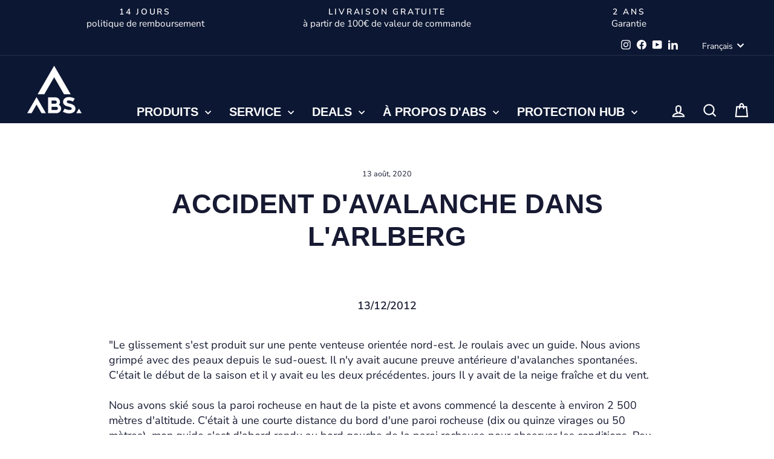

--- FILE ---
content_type: text/html; charset=utf-8
request_url: https://abs-airbag.com/fr/blogs/erfahrungsberichte/avalanche-arlberg-area
body_size: 58490
content:
<!doctype html>
<html class="no-js" lang="fr" dir="ltr">
<head>

    

    

    

    


  <meta name="google-site-verification" content="mxGVNo2D4AzgiqkThAj2N2qLtbdt0H0QLyqEMKYzUNE" />
  <meta charset="utf-8">
  <meta http-equiv="X-UA-Compatible" content="IE=edge,chrome=1">
  <meta name="viewport" content="width=device-width,initial-scale=1">
  <meta name="theme-color" content="#e84143">
  <link rel="canonical" href="https://abs-airbag.com/fr/blogs/erfahrungsberichte/avalanche-arlberg-area">
  <link rel="preconnect" href="https://cdn.shopify.com" crossorigin>
  <link rel="preconnect" href="https://fonts.shopifycdn.com" crossorigin>
  <link rel="dns-prefetch" href="https://productreviews.shopifycdn.com">
  <link rel="dns-prefetch" href="https://ajax.googleapis.com">
  <link rel="dns-prefetch" href="https://maps.googleapis.com">
  <link rel="dns-prefetch" href="https://maps.gstatic.com"><link rel="shortcut icon" href="//abs-airbag.com/cdn/shop/files/ABS_Favicon_32x32.png?v=1613706139" type="image/png" /><title>Accident d&#39;avalanche dans l&#39;Arlberg
&ndash; ABS
</title>
<meta name="description" content="Rapport d&#39;expérience sur un accident d&#39;avalanche sur l&#39;Arlberg et le sauvetage avec le sac à dos ABS®."><meta property="og:site_name" content="ABS">
  <meta property="og:url" content="https://abs-airbag.com/fr/blogs/erfahrungsberichte/avalanche-arlberg-area">
  <meta property="og:title" content="Accident d&#39;avalanche dans l&#39;Arlberg">
  <meta property="og:type" content="article">
  <meta property="og:description" content="
13/12/2012

 "Le glissement s'est produit sur une pente venteuse orientée nord-est. Je roulais avec un guide. Nous avions grimpé avec des peaux depuis le sud-ouest. Il n'y avait aucune preuve antérieure d'avalanches spontanées. C'était le début de la saison et il y avait eu les deux précédentes. jours Il y avait de la neige fraîche et du vent. Nous avons skié sous la paroi rocheuse en haut de la piste et avons commencé la descente à environ 2 500 mètres d'altitude. C'était à une courte distance du bord d'une paroi rocheuse (dix ou quinze virages ou 50 mètres), mon guide s'est d'abord rendu au bord gauche de la paroi rocheuse pour observer les conditions. Peu de temps après, il m'a fait signe de le suivre. J'ai commencé en bas à droite à côté des traces du guide. Après cinq tours, j'ai entendu le guide m'appeler par mon nom. J'ai levé les yeux vers un mur de neige à faible cohésion qui semblait faire 2 mètres de haut, et à la base se trouvait une vague de neige épaisse d'un demi-mètre de haut. La vague stationnaire semblait se diriger vers moi. Il y avait un peu de vent donc je n'ai jamais entendu de bruits de craquement ou de bruit sourd révélateurs. Mon premier avertissement de danger fut un cri du guide. Finalement, j'ai réalisé que j'étais au début d'un ravin. Au début, j'ai essayé de faire du ski, ce qui s'est avéré inutile. En m'approchant de la paroi rocheuse, j'ai cédé à l'inévitable et j'ai commencé à me préparer pour la balade. J'ai jeté mes bâtons et j'ai attrapé la poignée de déverrouillage du sac à dos ABS®. Je portais des gants de poids moyen et il m'a fallu deux essais pour bien saisir la poignée. La première tentative s’est faite avec ma main droite seule. Je l'ai mal saisi et ma main a glissé. Au deuxième essai, j'y suis allé à deux mains et j'ai réussi assez facilement. Si j'avais eu des gants ou des mitaines plus lourds, une traction d'une seule main n'aurait jamais fonctionné. À l’avenir, je tirerais la poignée à deux mains dès le départ. J'ai senti l'airbag se déployer alors que je roulais sur la corniche. Il y a eu une chute importante sur la corniche, peut-être 20 pieds. Je suis d’abord tombé les pieds tendus pendant quelques secondes. J'étais complètement recouvert de neige et je ne pouvais donc rien voir. La chute a dû se terminer par un tas de neige qui venait de la corniche devant moi. L'atterrissage s'est fait en douceur et je suis resté immobile pendant une seconde ou deux, mais ensuite la neige d'en haut a commencé à s'accumuler sur tout en peu de temps et est devenue très lourde. À ce moment-là, le manteau de neige a commencé à bouger rapidement, me projetant la tête en bas. Je soupçonne que mes fixations ont été jetées dès le premier virage après être tombées de la corniche. Les virages étaient intentionnels, ni rapides ni lents. Au début de chaque révolution, je pouvais voir le blanc de la neige tout autour, mais pas le ciel. La neige était suffisamment légère pour que je puisse l'éloigner de ma bouche, respirer et donner quelques coups de poing dans la poitrine. Au bas de la rotation, il faisait complètement noir et le poids de la neige empêchait tout mouvement. J'ai fait 3 ou 4 cycles complets et puis je pense que j'ai été projeté du haut d'une petite falaise. Juste avant de franchir la falaise, j'étais à la fin d'une rotation et puis tout d'un coup, le poids a disparu et j'ai pu voir du blanc. La rotation s'est arrêtée, j'étais en position couchée, en apesanteur mais toujours entouré de neige. Après quelques secondes, j'ai atterri durement, heurtant un rocher sur le côté de la jambe droite et du genou. Après l'impact, il y a eu une légère pause pendant que le manteau neigeux autour de moi se comprimait, puis redescendait la ligne de pente à la vitesse des trains de marchandises. J'ai senti une autre torsion, puis la glissade a commencé à ralentir. À mesure que la vitesse diminuait, mon corps a arrêté de glisser et a continué le mouvement ondulatoire depuis une position couchée, la tête la première, en descente. Puis l'avalanche a semblé s'arrêter brusquement, j'ai été roulé sur le dos et j'ai continué à glisser jusqu'à ce que je ressorte complètement découvert de la couverture de neige au fond de la vallée. Deux remarques intéressantes sur le sac à dos ABS® : Premièrement, je pense que c'est à cause du sac à dos que je glissais sans cesse vers le haut du manteau neigeux et que je revenais sans cesse près de la surface. Cela m'a permis de souffler un peu à chaque virage et de nager un peu plus haut. Deuxièmement, je crois que le sac à dos m'a aidé à rester en position couchée lorsque je tombais des falaises, la tête au-dessus de mes jambes, afin que mes jambes puissent absorber l'impact au lieu de ma tête, de mon cou ou de mes épaules." DG Photo : Tegan Mierle"><meta property="og:image" content="http://abs-airbag.com/cdn/shop/articles/16_77e8fdf3-1576-4148-9840-28158c8cb15f.png?v=1599749473">
    <meta property="og:image:secure_url" content="https://abs-airbag.com/cdn/shop/articles/16_77e8fdf3-1576-4148-9840-28158c8cb15f.png?v=1599749473">
    <meta property="og:image:width" content="500">
    <meta property="og:image:height" content="333"><meta name="twitter:site" content="@">
  <meta name="twitter:card" content="summary_large_image">
  <meta name="twitter:title" content="Accident d'avalanche dans l'Arlberg">
  <meta name="twitter:description" content="
13/12/2012

 "Le glissement s'est produit sur une pente venteuse orientée nord-est. Je roulais avec un guide. Nous avions grimpé avec des peaux depuis le sud-ouest. Il n'y avait aucune preuve antérieure d'avalanches spontanées. C'était le début de la saison et il y avait eu les deux précédentes. jours Il y avait de la neige fraîche et du vent. Nous avons skié sous la paroi rocheuse en haut de la piste et avons commencé la descente à environ 2 500 mètres d'altitude. C'était à une courte distance du bord d'une paroi rocheuse (dix ou quinze virages ou 50 mètres), mon guide s'est d'abord rendu au bord gauche de la paroi rocheuse pour observer les conditions. Peu de temps après, il m'a fait signe de le suivre. J'ai commencé en bas à droite à côté des traces du guide. Après cinq tours, j'ai entendu le guide m'appeler par mon nom. J'ai levé les yeux vers un mur de neige à faible cohésion qui semblait faire 2 mètres de haut, et à la base se trouvait une vague de neige épaisse d'un demi-mètre de haut. La vague stationnaire semblait se diriger vers moi. Il y avait un peu de vent donc je n'ai jamais entendu de bruits de craquement ou de bruit sourd révélateurs. Mon premier avertissement de danger fut un cri du guide. Finalement, j'ai réalisé que j'étais au début d'un ravin. Au début, j'ai essayé de faire du ski, ce qui s'est avéré inutile. En m'approchant de la paroi rocheuse, j'ai cédé à l'inévitable et j'ai commencé à me préparer pour la balade. J'ai jeté mes bâtons et j'ai attrapé la poignée de déverrouillage du sac à dos ABS®. Je portais des gants de poids moyen et il m'a fallu deux essais pour bien saisir la poignée. La première tentative s’est faite avec ma main droite seule. Je l'ai mal saisi et ma main a glissé. Au deuxième essai, j'y suis allé à deux mains et j'ai réussi assez facilement. Si j'avais eu des gants ou des mitaines plus lourds, une traction d'une seule main n'aurait jamais fonctionné. À l’avenir, je tirerais la poignée à deux mains dès le départ. J'ai senti l'airbag se déployer alors que je roulais sur la corniche. Il y a eu une chute importante sur la corniche, peut-être 20 pieds. Je suis d’abord tombé les pieds tendus pendant quelques secondes. J'étais complètement recouvert de neige et je ne pouvais donc rien voir. La chute a dû se terminer par un tas de neige qui venait de la corniche devant moi. L'atterrissage s'est fait en douceur et je suis resté immobile pendant une seconde ou deux, mais ensuite la neige d'en haut a commencé à s'accumuler sur tout en peu de temps et est devenue très lourde. À ce moment-là, le manteau de neige a commencé à bouger rapidement, me projetant la tête en bas. Je soupçonne que mes fixations ont été jetées dès le premier virage après être tombées de la corniche. Les virages étaient intentionnels, ni rapides ni lents. Au début de chaque révolution, je pouvais voir le blanc de la neige tout autour, mais pas le ciel. La neige était suffisamment légère pour que je puisse l'éloigner de ma bouche, respirer et donner quelques coups de poing dans la poitrine. Au bas de la rotation, il faisait complètement noir et le poids de la neige empêchait tout mouvement. J'ai fait 3 ou 4 cycles complets et puis je pense que j'ai été projeté du haut d'une petite falaise. Juste avant de franchir la falaise, j'étais à la fin d'une rotation et puis tout d'un coup, le poids a disparu et j'ai pu voir du blanc. La rotation s'est arrêtée, j'étais en position couchée, en apesanteur mais toujours entouré de neige. Après quelques secondes, j'ai atterri durement, heurtant un rocher sur le côté de la jambe droite et du genou. Après l'impact, il y a eu une légère pause pendant que le manteau neigeux autour de moi se comprimait, puis redescendait la ligne de pente à la vitesse des trains de marchandises. J'ai senti une autre torsion, puis la glissade a commencé à ralentir. À mesure que la vitesse diminuait, mon corps a arrêté de glisser et a continué le mouvement ondulatoire depuis une position couchée, la tête la première, en descente. Puis l'avalanche a semblé s'arrêter brusquement, j'ai été roulé sur le dos et j'ai continué à glisser jusqu'à ce que je ressorte complètement découvert de la couverture de neige au fond de la vallée. Deux remarques intéressantes sur le sac à dos ABS® : Premièrement, je pense que c'est à cause du sac à dos que je glissais sans cesse vers le haut du manteau neigeux et que je revenais sans cesse près de la surface. Cela m'a permis de souffler un peu à chaque virage et de nager un peu plus haut. Deuxièmement, je crois que le sac à dos m'a aidé à rester en position couchée lorsque je tombais des falaises, la tête au-dessus de mes jambes, afin que mes jambes puissent absorber l'impact au lieu de ma tête, de mon cou ou de mes épaules." DG Photo : Tegan Mierle">
<style data-shopify>@font-face {
  font-family: Figtree;
  font-weight: 700;
  font-style: normal;
  font-display: swap;
  src: url("//abs-airbag.com/cdn/fonts/figtree/figtree_n7.2fd9bfe01586148e644724096c9d75e8c7a90e55.woff2") format("woff2"),
       url("//abs-airbag.com/cdn/fonts/figtree/figtree_n7.ea05de92d862f9594794ab281c4c3a67501ef5fc.woff") format("woff");
}

  @font-face {
  font-family: "Nunito Sans";
  font-weight: 400;
  font-style: normal;
  font-display: swap;
  src: url("//abs-airbag.com/cdn/fonts/nunito_sans/nunitosans_n4.0276fe080df0ca4e6a22d9cb55aed3ed5ba6b1da.woff2") format("woff2"),
       url("//abs-airbag.com/cdn/fonts/nunito_sans/nunitosans_n4.b4964bee2f5e7fd9c3826447e73afe2baad607b7.woff") format("woff");
}


  @font-face {
  font-family: "Nunito Sans";
  font-weight: 600;
  font-style: normal;
  font-display: swap;
  src: url("//abs-airbag.com/cdn/fonts/nunito_sans/nunitosans_n6.6e9464eba570101a53130c8130a9e17a8eb55c21.woff2") format("woff2"),
       url("//abs-airbag.com/cdn/fonts/nunito_sans/nunitosans_n6.25a0ac0c0a8a26038c7787054dd6058dfbc20fa8.woff") format("woff");
}

  @font-face {
  font-family: "Nunito Sans";
  font-weight: 400;
  font-style: italic;
  font-display: swap;
  src: url("//abs-airbag.com/cdn/fonts/nunito_sans/nunitosans_i4.6e408730afac1484cf297c30b0e67c86d17fc586.woff2") format("woff2"),
       url("//abs-airbag.com/cdn/fonts/nunito_sans/nunitosans_i4.c9b6dcbfa43622b39a5990002775a8381942ae38.woff") format("woff");
}

  @font-face {
  font-family: "Nunito Sans";
  font-weight: 600;
  font-style: italic;
  font-display: swap;
  src: url("//abs-airbag.com/cdn/fonts/nunito_sans/nunitosans_i6.e62a4aa1de9af615155fca680231620b75369d24.woff2") format("woff2"),
       url("//abs-airbag.com/cdn/fonts/nunito_sans/nunitosans_i6.84ec3dfef4c401afbcd538286a9d65b772072e4b.woff") format("woff");
}

</style><link href="//abs-airbag.com/cdn/shop/t/6/assets/theme.css?v=180257133336457364041695917199" rel="stylesheet" type="text/css" media="all" />
  <link href="//abs-airbag.com/cdn/shop/t/6/assets/custom.css?v=28696857707229561431696256752" rel="stylesheet" type="text/css" media="all" />
<style data-shopify>:root {
    --typeHeaderPrimary: AvenirNextLTPro-BoldCn;
    --typeHeaderFallback: sans-serif;
    --typeHeaderSize: 45px;
    --typeHeaderWeight: 700;
    --typeHeaderLineHeight: 1.2;
    --typeHeaderSpacing: 0.0em;

    --typeBasePrimary:"Nunito Sans";
    --typeBaseFallback:sans-serif;
    --typeBaseSize: 18px;
    --typeBaseWeight: 400;
    --typeBaseSpacing: 0.0em;
    --typeBaseLineHeight: 1.4;
    --typeBaselineHeightMinus01: 1.3;

    --typeCollectionTitle: 23px;

    --iconWeight: 5px;
    --iconLinecaps: miter;

    
        --buttonRadius: 0;
    

    --colorGridOverlayOpacity: 0.1;
    }

    .placeholder-content {
    background-image: linear-gradient(100deg, rgba(0,0,0,0) 40%, rgba(0, 0, 0, 0.0) 63%, rgba(0,0,0,0) 79%);
    }
    .grid-product__image-mask {
        background-color: #f3f3f3;
    }</style><script>
    document.documentElement.className = document.documentElement.className.replace('no-js', 'js');
    window.theme = window.theme || {};
    theme.routes = {
      home: "/fr",
      cart: "/fr/cart.js",
      cartPage: "/fr/cart",
      cartAdd: "/fr/cart/add.js",
      cartChange: "/fr/cart/change.js",
      search: "/fr/search",
      predictiveSearch: "/fr/search/suggest"
    };
    theme.strings = {
      soldOut: "Épuisé",
      unavailable: "Non disponible",
      inStockLabel: "En stock",
      oneStockLabel: "Il ne reste que [count] pièces",
      otherStockLabel: "Il ne reste que [count] pièces",
      willNotShipUntil: "Sera expédié après [date]",
      willBeInStockAfter: "Sera en stock à compter de [date]",
      waitingForStock: "Inventaire sur le chemin",
      savePrice: "Épargnez [saved_amount]",
      cartEmpty: "Votre panier est vide.",
      cartTermsConfirmation: "Vous devez accepter les termes et conditions de vente pour vérifier",
      searchCollections: "Collections",
      searchPages: "Pages",
      searchArticles: "Des articles",
      productFrom: "À partir de ",
      maxQuantity: "Vous ne pouvez avoir que [quantity] de [title] dans votre panier."
    };
    theme.settings = {
      cartType: "drawer",
      isCustomerTemplate: false,
      moneyFormat: "\u003cspan class=\"money conversion-bear-money\"\u003e{{amount_with_comma_separator}}€\u003c\/span\u003e",
      saveType: "percent",
      productImageSize: "square",
      productImageCover: false,
      predictiveSearch: true,
      predictiveSearchType: null,
      predictiveSearchVendor: false,
      predictiveSearchPrice: false,
      quickView: false,
      themeName: 'Impulse',
      themeVersion: "7.3.4"
    };
  </script>
  <script>window.performance && window.performance.mark && window.performance.mark('shopify.content_for_header.start');</script><meta id="shopify-digital-wallet" name="shopify-digital-wallet" content="/41143992483/digital_wallets/dialog">
<meta name="shopify-checkout-api-token" content="48a4e9b283848c5e4c3f5d7f59233998">
<meta id="in-context-paypal-metadata" data-shop-id="41143992483" data-venmo-supported="false" data-environment="production" data-locale="fr_FR" data-paypal-v4="true" data-currency="EUR">
<link rel="alternate" type="application/atom+xml" title="Feed" href="/fr/blogs/erfahrungsberichte.atom" />
<link rel="alternate" hreflang="x-default" href="https://abs-airbag.com/blogs/erfahrungsberichte/avalanche-arlberg-area">
<link rel="alternate" hreflang="de" href="https://abs-airbag.com/blogs/erfahrungsberichte/avalanche-arlberg-area">
<link rel="alternate" hreflang="en" href="https://abs-airbag.com/en/blogs/erfahrungsberichte/avalanche-arlberg-area">
<link rel="alternate" hreflang="fr" href="https://abs-airbag.com/fr/blogs/erfahrungsberichte/avalanche-arlberg-area">
<script async="async" src="/checkouts/internal/preloads.js?locale=fr-DE"></script>
<script id="apple-pay-shop-capabilities" type="application/json">{"shopId":41143992483,"countryCode":"DE","currencyCode":"EUR","merchantCapabilities":["supports3DS"],"merchantId":"gid:\/\/shopify\/Shop\/41143992483","merchantName":"ABS","requiredBillingContactFields":["postalAddress","email"],"requiredShippingContactFields":["postalAddress","email"],"shippingType":"shipping","supportedNetworks":["visa","maestro","masterCard","amex"],"total":{"type":"pending","label":"ABS","amount":"1.00"},"shopifyPaymentsEnabled":true,"supportsSubscriptions":true}</script>
<script id="shopify-features" type="application/json">{"accessToken":"48a4e9b283848c5e4c3f5d7f59233998","betas":["rich-media-storefront-analytics"],"domain":"abs-airbag.com","predictiveSearch":true,"shopId":41143992483,"locale":"fr"}</script>
<script>var Shopify = Shopify || {};
Shopify.shop = "kollektiv-abs.myshopify.com";
Shopify.locale = "fr";
Shopify.currency = {"active":"EUR","rate":"1.0"};
Shopify.country = "DE";
Shopify.theme = {"name":"[LIVE] Theme ABS \/\/ Impulse","id":143127413004,"schema_name":"Impulse","schema_version":"7.3.4","theme_store_id":857,"role":"main"};
Shopify.theme.handle = "null";
Shopify.theme.style = {"id":null,"handle":null};
Shopify.cdnHost = "abs-airbag.com/cdn";
Shopify.routes = Shopify.routes || {};
Shopify.routes.root = "/fr/";</script>
<script type="module">!function(o){(o.Shopify=o.Shopify||{}).modules=!0}(window);</script>
<script>!function(o){function n(){var o=[];function n(){o.push(Array.prototype.slice.apply(arguments))}return n.q=o,n}var t=o.Shopify=o.Shopify||{};t.loadFeatures=n(),t.autoloadFeatures=n()}(window);</script>
<script id="shop-js-analytics" type="application/json">{"pageType":"article"}</script>
<script defer="defer" async type="module" src="//abs-airbag.com/cdn/shopifycloud/shop-js/modules/v2/client.init-shop-cart-sync_XvpUV7qp.fr.esm.js"></script>
<script defer="defer" async type="module" src="//abs-airbag.com/cdn/shopifycloud/shop-js/modules/v2/chunk.common_C2xzKNNs.esm.js"></script>
<script type="module">
  await import("//abs-airbag.com/cdn/shopifycloud/shop-js/modules/v2/client.init-shop-cart-sync_XvpUV7qp.fr.esm.js");
await import("//abs-airbag.com/cdn/shopifycloud/shop-js/modules/v2/chunk.common_C2xzKNNs.esm.js");

  window.Shopify.SignInWithShop?.initShopCartSync?.({"fedCMEnabled":true,"windoidEnabled":true});

</script>
<script>(function() {
  var isLoaded = false;
  function asyncLoad() {
    if (isLoaded) return;
    isLoaded = true;
    var urls = ["https:\/\/formbuilder.hulkapps.com\/skeletopapp.js?shop=kollektiv-abs.myshopify.com","https:\/\/d10lpsik1i8c69.cloudfront.net\/w.js?shop=kollektiv-abs.myshopify.com","https:\/\/quizify.arhamcommerce.com\/js\/shortcode.js?shop=kollektiv-abs.myshopify.com"];
    for (var i = 0; i < urls.length; i++) {
      var s = document.createElement('script');
      s.type = 'text/javascript';
      s.async = true;
      s.src = urls[i];
      var x = document.getElementsByTagName('script')[0];
      x.parentNode.insertBefore(s, x);
    }
  };
  if(window.attachEvent) {
    window.attachEvent('onload', asyncLoad);
  } else {
    window.addEventListener('load', asyncLoad, false);
  }
})();</script>
<script id="__st">var __st={"a":41143992483,"offset":3600,"reqid":"e77ea19d-7748-4dc2-af78-dca2dc563f32-1768624445","pageurl":"abs-airbag.com\/fr\/blogs\/erfahrungsberichte\/avalanche-arlberg-area","s":"articles-391847215267","u":"50d12db3a260","p":"article","rtyp":"article","rid":391847215267};</script>
<script>window.ShopifyPaypalV4VisibilityTracking = true;</script>
<script id="captcha-bootstrap">!function(){'use strict';const t='contact',e='account',n='new_comment',o=[[t,t],['blogs',n],['comments',n],[t,'customer']],c=[[e,'customer_login'],[e,'guest_login'],[e,'recover_customer_password'],[e,'create_customer']],r=t=>t.map((([t,e])=>`form[action*='/${t}']:not([data-nocaptcha='true']) input[name='form_type'][value='${e}']`)).join(','),a=t=>()=>t?[...document.querySelectorAll(t)].map((t=>t.form)):[];function s(){const t=[...o],e=r(t);return a(e)}const i='password',u='form_key',d=['recaptcha-v3-token','g-recaptcha-response','h-captcha-response',i],f=()=>{try{return window.sessionStorage}catch{return}},m='__shopify_v',_=t=>t.elements[u];function p(t,e,n=!1){try{const o=window.sessionStorage,c=JSON.parse(o.getItem(e)),{data:r}=function(t){const{data:e,action:n}=t;return t[m]||n?{data:e,action:n}:{data:t,action:n}}(c);for(const[e,n]of Object.entries(r))t.elements[e]&&(t.elements[e].value=n);n&&o.removeItem(e)}catch(o){console.error('form repopulation failed',{error:o})}}const l='form_type',E='cptcha';function T(t){t.dataset[E]=!0}const w=window,h=w.document,L='Shopify',v='ce_forms',y='captcha';let A=!1;((t,e)=>{const n=(g='f06e6c50-85a8-45c8-87d0-21a2b65856fe',I='https://cdn.shopify.com/shopifycloud/storefront-forms-hcaptcha/ce_storefront_forms_captcha_hcaptcha.v1.5.2.iife.js',D={infoText:'Protégé par hCaptcha',privacyText:'Confidentialité',termsText:'Conditions'},(t,e,n)=>{const o=w[L][v],c=o.bindForm;if(c)return c(t,g,e,D).then(n);var r;o.q.push([[t,g,e,D],n]),r=I,A||(h.body.append(Object.assign(h.createElement('script'),{id:'captcha-provider',async:!0,src:r})),A=!0)});var g,I,D;w[L]=w[L]||{},w[L][v]=w[L][v]||{},w[L][v].q=[],w[L][y]=w[L][y]||{},w[L][y].protect=function(t,e){n(t,void 0,e),T(t)},Object.freeze(w[L][y]),function(t,e,n,w,h,L){const[v,y,A,g]=function(t,e,n){const i=e?o:[],u=t?c:[],d=[...i,...u],f=r(d),m=r(i),_=r(d.filter((([t,e])=>n.includes(e))));return[a(f),a(m),a(_),s()]}(w,h,L),I=t=>{const e=t.target;return e instanceof HTMLFormElement?e:e&&e.form},D=t=>v().includes(t);t.addEventListener('submit',(t=>{const e=I(t);if(!e)return;const n=D(e)&&!e.dataset.hcaptchaBound&&!e.dataset.recaptchaBound,o=_(e),c=g().includes(e)&&(!o||!o.value);(n||c)&&t.preventDefault(),c&&!n&&(function(t){try{if(!f())return;!function(t){const e=f();if(!e)return;const n=_(t);if(!n)return;const o=n.value;o&&e.removeItem(o)}(t);const e=Array.from(Array(32),(()=>Math.random().toString(36)[2])).join('');!function(t,e){_(t)||t.append(Object.assign(document.createElement('input'),{type:'hidden',name:u})),t.elements[u].value=e}(t,e),function(t,e){const n=f();if(!n)return;const o=[...t.querySelectorAll(`input[type='${i}']`)].map((({name:t})=>t)),c=[...d,...o],r={};for(const[a,s]of new FormData(t).entries())c.includes(a)||(r[a]=s);n.setItem(e,JSON.stringify({[m]:1,action:t.action,data:r}))}(t,e)}catch(e){console.error('failed to persist form',e)}}(e),e.submit())}));const S=(t,e)=>{t&&!t.dataset[E]&&(n(t,e.some((e=>e===t))),T(t))};for(const o of['focusin','change'])t.addEventListener(o,(t=>{const e=I(t);D(e)&&S(e,y())}));const B=e.get('form_key'),M=e.get(l),P=B&&M;t.addEventListener('DOMContentLoaded',(()=>{const t=y();if(P)for(const e of t)e.elements[l].value===M&&p(e,B);[...new Set([...A(),...v().filter((t=>'true'===t.dataset.shopifyCaptcha))])].forEach((e=>S(e,t)))}))}(h,new URLSearchParams(w.location.search),n,t,e,['guest_login'])})(!0,!0)}();</script>
<script integrity="sha256-4kQ18oKyAcykRKYeNunJcIwy7WH5gtpwJnB7kiuLZ1E=" data-source-attribution="shopify.loadfeatures" defer="defer" src="//abs-airbag.com/cdn/shopifycloud/storefront/assets/storefront/load_feature-a0a9edcb.js" crossorigin="anonymous"></script>
<script data-source-attribution="shopify.dynamic_checkout.dynamic.init">var Shopify=Shopify||{};Shopify.PaymentButton=Shopify.PaymentButton||{isStorefrontPortableWallets:!0,init:function(){window.Shopify.PaymentButton.init=function(){};var t=document.createElement("script");t.src="https://abs-airbag.com/cdn/shopifycloud/portable-wallets/latest/portable-wallets.fr.js",t.type="module",document.head.appendChild(t)}};
</script>
<script data-source-attribution="shopify.dynamic_checkout.buyer_consent">
  function portableWalletsHideBuyerConsent(e){var t=document.getElementById("shopify-buyer-consent"),n=document.getElementById("shopify-subscription-policy-button");t&&n&&(t.classList.add("hidden"),t.setAttribute("aria-hidden","true"),n.removeEventListener("click",e))}function portableWalletsShowBuyerConsent(e){var t=document.getElementById("shopify-buyer-consent"),n=document.getElementById("shopify-subscription-policy-button");t&&n&&(t.classList.remove("hidden"),t.removeAttribute("aria-hidden"),n.addEventListener("click",e))}window.Shopify?.PaymentButton&&(window.Shopify.PaymentButton.hideBuyerConsent=portableWalletsHideBuyerConsent,window.Shopify.PaymentButton.showBuyerConsent=portableWalletsShowBuyerConsent);
</script>
<script data-source-attribution="shopify.dynamic_checkout.cart.bootstrap">document.addEventListener("DOMContentLoaded",(function(){function t(){return document.querySelector("shopify-accelerated-checkout-cart, shopify-accelerated-checkout")}if(t())Shopify.PaymentButton.init();else{new MutationObserver((function(e,n){t()&&(Shopify.PaymentButton.init(),n.disconnect())})).observe(document.body,{childList:!0,subtree:!0})}}));
</script>
<link id="shopify-accelerated-checkout-styles" rel="stylesheet" media="screen" href="https://abs-airbag.com/cdn/shopifycloud/portable-wallets/latest/accelerated-checkout-backwards-compat.css" crossorigin="anonymous">
<style id="shopify-accelerated-checkout-cart">
        #shopify-buyer-consent {
  margin-top: 1em;
  display: inline-block;
  width: 100%;
}

#shopify-buyer-consent.hidden {
  display: none;
}

#shopify-subscription-policy-button {
  background: none;
  border: none;
  padding: 0;
  text-decoration: underline;
  font-size: inherit;
  cursor: pointer;
}

#shopify-subscription-policy-button::before {
  box-shadow: none;
}

      </style>

<script>window.performance && window.performance.mark && window.performance.mark('shopify.content_for_header.end');</script>
  <script src="//abs-airbag.com/cdn/shop/t/6/assets/vendor-scripts-v11.js" defer="defer"></script><link rel="stylesheet" href="//abs-airbag.com/cdn/shop/t/6/assets/country-flags.css"><script src="//abs-airbag.com/cdn/shop/t/6/assets/theme.js?v=137436199022560166481683214354" defer="defer"></script>
<!-- BEGIN app block: shopify://apps/complianz-gdpr-cookie-consent/blocks/bc-block/e49729f0-d37d-4e24-ac65-e0e2f472ac27 -->

    
    
    
<link id='complianz-css' rel="stylesheet" href=https://cdn.shopify.com/extensions/019a2fb2-ee57-75e6-ac86-acfd14822c1d/gdpr-legal-cookie-74/assets/complainz.css media="print" onload="this.media='all'">
    <style>
        #Compliance-iframe.Compliance-iframe-branded > div.purposes-header,
        #Compliance-iframe.Compliance-iframe-branded > div.cmplc-cmp-header,
        #purposes-container > div.purposes-header,
        #Compliance-cs-banner .Compliance-cs-brand {
            background-color: #0C1733 !important;
            color: #fff!important;
        }
        #Compliance-iframe.Compliance-iframe-branded .purposes-header .cmplc-btn-cp ,
        #Compliance-iframe.Compliance-iframe-branded .purposes-header .cmplc-btn-cp:hover,
        #Compliance-iframe.Compliance-iframe-branded .purposes-header .cmplc-btn-back:hover  {
            background-color: #ffffff !important;
            opacity: 1 !important;
        }
        #Compliance-cs-banner .cmplc-toggle .cmplc-toggle-label {
            color: #0C1733!important;
        }
        #Compliance-iframe.Compliance-iframe-branded .purposes-header .cmplc-btn-cp:hover,
        #Compliance-iframe.Compliance-iframe-branded .purposes-header .cmplc-btn-back:hover {
            background-color: #fff!important;
            color: #0C1733!important;
        }
        #Compliance-cs-banner #Compliance-cs-title {
            font-size: 14px !important;
        }
        #Compliance-cs-banner .Compliance-cs-content,
        #Compliance-cs-title,
        .cmplc-toggle-checkbox.granular-control-checkbox span {
            background-color: #0C1733 !important;
            color: #fff !important;
            font-size: 14px !important;
        }
        #Compliance-cs-banner .Compliance-cs-close-btn {
            font-size: 14px !important;
            background-color: #0C1733 !important;
        }
        #Compliance-cs-banner .Compliance-cs-opt-group {
            color: #0C1733 !important;
        }
        #Compliance-cs-banner .Compliance-cs-opt-group button,
        .Compliance-alert button.Compliance-button-cancel {
            background-color: #EF4041!important;
            color: #ffffff!important;
        }
        #Compliance-cs-banner .Compliance-cs-opt-group button.Compliance-cs-accept-btn,
        #Compliance-cs-banner .Compliance-cs-opt-group button.Compliance-cs-btn-primary,
        .Compliance-alert button.Compliance-button-confirm {
            background-color: #EF4041 !important;
            color: #ffffff !important;
        }
        #Compliance-cs-banner .Compliance-cs-opt-group button.Compliance-cs-reject-btn {
            background-color: #EF4041!important;
            color: #ffffff!important;
        }

        #Compliance-cs-banner .Compliance-banner-content button {
            cursor: pointer !important;
            color: currentColor !important;
            text-decoration: underline !important;
            border: none !important;
            background-color: transparent !important;
            font-size: 100% !important;
            padding: 0 !important;
        }

        #Compliance-cs-banner .Compliance-cs-opt-group button {
            border-radius: 4px !important;
            padding-block: 10px !important;
        }
        @media (min-width: 640px) {
            #Compliance-cs-banner.Compliance-cs-default-floating:not(.Compliance-cs-top):not(.Compliance-cs-center) .Compliance-cs-container, #Compliance-cs-banner.Compliance-cs-default-floating:not(.Compliance-cs-bottom):not(.Compliance-cs-center) .Compliance-cs-container, #Compliance-cs-banner.Compliance-cs-default-floating.Compliance-cs-center:not(.Compliance-cs-top):not(.Compliance-cs-bottom) .Compliance-cs-container {
                width: 560px !important;
            }
            #Compliance-cs-banner.Compliance-cs-default-floating:not(.Compliance-cs-top):not(.Compliance-cs-center) .Compliance-cs-opt-group, #Compliance-cs-banner.Compliance-cs-default-floating:not(.Compliance-cs-bottom):not(.Compliance-cs-center) .Compliance-cs-opt-group, #Compliance-cs-banner.Compliance-cs-default-floating.Compliance-cs-center:not(.Compliance-cs-top):not(.Compliance-cs-bottom) .Compliance-cs-opt-group {
                flex-direction: row !important;
            }
            #Compliance-cs-banner .Compliance-cs-opt-group button:not(:last-of-type),
            #Compliance-cs-banner .Compliance-cs-opt-group button {
                margin-right: 4px !important;
            }
            #Compliance-cs-banner .Compliance-cs-container .Compliance-cs-brand {
                position: absolute !important;
                inset-block-start: 6px;
            }
        }
        #Compliance-cs-banner.Compliance-cs-default-floating:not(.Compliance-cs-top):not(.Compliance-cs-center) .Compliance-cs-opt-group > div, #Compliance-cs-banner.Compliance-cs-default-floating:not(.Compliance-cs-bottom):not(.Compliance-cs-center) .Compliance-cs-opt-group > div, #Compliance-cs-banner.Compliance-cs-default-floating.Compliance-cs-center:not(.Compliance-cs-top):not(.Compliance-cs-bottom) .Compliance-cs-opt-group > div {
            flex-direction: row-reverse;
            width: 100% !important;
        }

        .Compliance-cs-brand-badge-outer, .Compliance-cs-brand-badge, #Compliance-cs-banner.Compliance-cs-default-floating.Compliance-cs-bottom .Compliance-cs-brand-badge-outer,
        #Compliance-cs-banner.Compliance-cs-default.Compliance-cs-bottom .Compliance-cs-brand-badge-outer,
        #Compliance-cs-banner.Compliance-cs-default:not(.Compliance-cs-left) .Compliance-cs-brand-badge-outer,
        #Compliance-cs-banner.Compliance-cs-default-floating:not(.Compliance-cs-left) .Compliance-cs-brand-badge-outer {
            display: none !important
        }

        #Compliance-cs-banner:not(.Compliance-cs-top):not(.Compliance-cs-bottom) .Compliance-cs-container.Compliance-cs-themed {
            flex-direction: row !important;
        }

        #Compliance-cs-banner #Compliance-cs-title,
        #Compliance-cs-banner #Compliance-cs-custom-title {
            justify-self: center !important;
            font-size: 14px !important;
            font-family: -apple-system,sans-serif !important;
            margin-inline: auto !important;
            width: 55% !important;
            text-align: center;
            font-weight: 600;
            visibility: unset;
        }

        @media (max-width: 640px) {
            #Compliance-cs-banner #Compliance-cs-title,
            #Compliance-cs-banner #Compliance-cs-custom-title {
                display: block;
            }
        }

        #Compliance-cs-banner .Compliance-cs-brand img {
            max-width: 110px !important;
            min-height: 32px !important;
        }
        #Compliance-cs-banner .Compliance-cs-container .Compliance-cs-brand {
            background: none !important;
            padding: 0px !important;
            margin-block-start:10px !important;
            margin-inline-start:16px !important;
        }

        #Compliance-cs-banner .Compliance-cs-opt-group button {
            padding-inline: 4px !important;
        }

    </style>
    
    
    
    

    <script type="text/javascript">
        function loadScript(src) {
            return new Promise((resolve, reject) => {
                const s = document.createElement("script");
                s.src = src;
                s.charset = "UTF-8";
                s.onload = resolve;
                s.onerror = reject;
                document.head.appendChild(s);
            });
        }

        function filterGoogleConsentModeURLs(domainsArray) {
            const googleConsentModeComplianzURls = [
                // 197, # Google Tag Manager:
                {"domain":"s.www.googletagmanager.com", "path":""},
                {"domain":"www.tagmanager.google.com", "path":""},
                {"domain":"www.googletagmanager.com", "path":""},
                {"domain":"googletagmanager.com", "path":""},
                {"domain":"tagassistant.google.com", "path":""},
                {"domain":"tagmanager.google.com", "path":""},

                // 2110, # Google Analytics 4:
                {"domain":"www.analytics.google.com", "path":""},
                {"domain":"www.google-analytics.com", "path":""},
                {"domain":"ssl.google-analytics.com", "path":""},
                {"domain":"google-analytics.com", "path":""},
                {"domain":"analytics.google.com", "path":""},
                {"domain":"region1.google-analytics.com", "path":""},
                {"domain":"region1.analytics.google.com", "path":""},
                {"domain":"*.google-analytics.com", "path":""},
                {"domain":"www.googletagmanager.com", "path":"/gtag/js?id=G"},
                {"domain":"googletagmanager.com", "path":"/gtag/js?id=UA"},
                {"domain":"www.googletagmanager.com", "path":"/gtag/js?id=UA"},
                {"domain":"googletagmanager.com", "path":"/gtag/js?id=G"},

                // 177, # Google Ads conversion tracking:
                {"domain":"googlesyndication.com", "path":""},
                {"domain":"media.admob.com", "path":""},
                {"domain":"gmodules.com", "path":""},
                {"domain":"ad.ytsa.net", "path":""},
                {"domain":"dartmotif.net", "path":""},
                {"domain":"dmtry.com", "path":""},
                {"domain":"go.channelintelligence.com", "path":""},
                {"domain":"googleusercontent.com", "path":""},
                {"domain":"googlevideo.com", "path":""},
                {"domain":"gvt1.com", "path":""},
                {"domain":"links.channelintelligence.com", "path":""},
                {"domain":"obrasilinteirojoga.com.br", "path":""},
                {"domain":"pcdn.tcgmsrv.net", "path":""},
                {"domain":"rdr.tag.channelintelligence.com", "path":""},
                {"domain":"static.googleadsserving.cn", "path":""},
                {"domain":"studioapi.doubleclick.com", "path":""},
                {"domain":"teracent.net", "path":""},
                {"domain":"ttwbs.channelintelligence.com", "path":""},
                {"domain":"wtb.channelintelligence.com", "path":""},
                {"domain":"youknowbest.com", "path":""},
                {"domain":"doubleclick.net", "path":""},
                {"domain":"redirector.gvt1.com", "path":""},

                //116, # Google Ads Remarketing
                {"domain":"googlesyndication.com", "path":""},
                {"domain":"media.admob.com", "path":""},
                {"domain":"gmodules.com", "path":""},
                {"domain":"ad.ytsa.net", "path":""},
                {"domain":"dartmotif.net", "path":""},
                {"domain":"dmtry.com", "path":""},
                {"domain":"go.channelintelligence.com", "path":""},
                {"domain":"googleusercontent.com", "path":""},
                {"domain":"googlevideo.com", "path":""},
                {"domain":"gvt1.com", "path":""},
                {"domain":"links.channelintelligence.com", "path":""},
                {"domain":"obrasilinteirojoga.com.br", "path":""},
                {"domain":"pcdn.tcgmsrv.net", "path":""},
                {"domain":"rdr.tag.channelintelligence.com", "path":""},
                {"domain":"static.googleadsserving.cn", "path":""},
                {"domain":"studioapi.doubleclick.com", "path":""},
                {"domain":"teracent.net", "path":""},
                {"domain":"ttwbs.channelintelligence.com", "path":""},
                {"domain":"wtb.channelintelligence.com", "path":""},
                {"domain":"youknowbest.com", "path":""},
                {"domain":"doubleclick.net", "path":""},
                {"domain":"redirector.gvt1.com", "path":""}
            ];

            if (!Array.isArray(domainsArray)) { 
                return [];
            }

            const blockedPairs = new Map();
            for (const rule of googleConsentModeComplianzURls) {
                if (!blockedPairs.has(rule.domain)) {
                    blockedPairs.set(rule.domain, new Set());
                }
                blockedPairs.get(rule.domain).add(rule.path);
            }

            return domainsArray.filter(item => {
                const paths = blockedPairs.get(item.d);
                return !(paths && paths.has(item.p));
            });
        }

        function setupAutoblockingByDomain() {
            // autoblocking by domain
            const autoblockByDomainArray = [];
            const prefixID = '10000' // to not get mixed with real metis ids
            let cmpBlockerDomains = []
            let cmpCmplcVendorsPurposes = {}
            let counter = 1
            for (const object of autoblockByDomainArray) {
                cmpBlockerDomains.push({
                    d: object.d,
                    p: object.path,
                    v: prefixID + counter,
                });
                counter++;
            }
            
            counter = 1
            for (const object of autoblockByDomainArray) {
                cmpCmplcVendorsPurposes[prefixID + counter] = object?.p ?? '1';
                counter++;
            }

            Object.defineProperty(window, "cmp_cmplc_vendors_purposes", {
                get() {
                    return cmpCmplcVendorsPurposes;
                },
                set(value) {
                    cmpCmplcVendorsPurposes = { ...cmpCmplcVendorsPurposes, ...value };
                }
            });
            const basicGmc = true;


            Object.defineProperty(window, "cmp_importblockerdomains", {
                get() {
                    if (basicGmc) {
                        return filterGoogleConsentModeURLs(cmpBlockerDomains);
                    }
                    return cmpBlockerDomains;
                },
                set(value) {
                    cmpBlockerDomains = [ ...cmpBlockerDomains, ...value ];
                }
            });
        }

        function enforceRejectionRecovery() {
            const base = (window._cmplc = window._cmplc || {});
            const featuresHolder = {};

            function lockFlagOn(holder) {
                const desc = Object.getOwnPropertyDescriptor(holder, 'rejection_recovery');
                if (!desc) {
                    Object.defineProperty(holder, 'rejection_recovery', {
                        get() { return true; },
                        set(_) { /* ignore */ },
                        enumerable: true,
                        configurable: false
                    });
                }
                return holder;
            }

            Object.defineProperty(base, 'csFeatures', {
                configurable: false,
                enumerable: true,
                get() {
                    return featuresHolder;
                },
                set(obj) {
                    if (obj && typeof obj === 'object') {
                        Object.keys(obj).forEach(k => {
                            if (k !== 'rejection_recovery') {
                                featuresHolder[k] = obj[k];
                            }
                        });
                    }
                    // we lock it, it won't try to redefine
                    lockFlagOn(featuresHolder);
                }
            });

            // Ensure an object is exposed even if read early
            if (!('csFeatures' in base)) {
                base.csFeatures = {};
            } else {
                // If someone already set it synchronously, merge and lock now.
                base.csFeatures = base.csFeatures;
            }
        }

        function splitDomains(joinedString) {
            if (!joinedString) {
                return []; // empty string -> empty array
            }
            return joinedString.split(";");
        }

        function setupWhitelist() {
            // Whitelist by domain:
            const whitelistString = "";
            const whitelist_array = [...splitDomains(whitelistString)];
            if (Array.isArray(window?.cmp_block_ignoredomains)) {
                window.cmp_block_ignoredomains = [...whitelist_array, ...window.cmp_block_ignoredomains];
            }
        }

        async function initCompliance() {
            const currentCsConfiguration = {"siteId":4358354,"cookiePolicyIds":{"en":84916611},"banner":{"acceptButtonDisplay":true,"rejectButtonDisplay":true,"customizeButtonDisplay":true,"position":"float-center","backgroundOverlay":false,"fontSize":"14px","content":"","acceptButtonCaption":"","rejectButtonCaption":"","customizeButtonCaption":"","backgroundColor":"#0C1733","textColor":"#fff","acceptButtonColor":"#EF4041","acceptButtonCaptionColor":"#ffffff","rejectButtonColor":"#EF4041","rejectButtonCaptionColor":"#ffffff","customizeButtonColor":"#EF4041","customizeButtonCaptionColor":"#ffffff","logo":"data:image\/png;base64,iVBORw0KGgoAAAANSUhEUgAAAfQAAAHMCAYAAAAj\/1pKAAAAAXNSR0IArs4c6QAAIABJREFUeF7tnQfYbkV1tp+lAvauiN3YwIIigkFFY0NR1CB2RcWKoIAYxa4RO1hARFGwxRIldsUaezQak1ixJWos2MHYDfFf\/\/XgHPNx+M753rJnv7P3vue6vKI5e8+sudd877OnrRWiQAACEIAABCAweAIx+B7QAQhAAAIQgAAEhKAzCCAAAQhAAAIjIICgj8CJdAECEIAABCCAoDMGIAABCEAAAiMggKCPwIl0AQIQgAAEIICgMwYgAAEIQAACIyCAoI\/AiXQBAhCAAAQggKAzBiAAAQhAAAIjIICgj8CJdAECEIAABCCAoDMGIAABCEAAAiMggKCPwIl0AQIQgAAEIICgMwYgAAEIQAACIyCAoI\/AiXQBAhCAAAQggKAzBiAAAQhAAAIjIICgj8CJdAECEIAABCCAoDMGIAABCEAAAiMggKCPwIl0AQIQgAAEIICgMwYgAAEIQAACIyCAoI\/AiXQBAhCAAAQggKAzBiAAAQhAAAIjIICgj8CJdAECEIAABCCAoDMGIAABCEAAAiMggKCPwIl0AQIQgAAEIICgMwYgAAEIQAACIyCAoI\/AiXQBAhCAAAQggKAzBiAAAQhAAAIjIICgj8CJdAECEIAABCCAoDMGIAABCEAAAiMggKCPwIl0AQIQgAAEIICgMwYgAAEIQAACIyCAoI\/AiXQBAhCAAAQggKAzBiAAAQhAAAIjIICgj8CJdAECEIAABCCAoDMGIAABCEAAAiMggKCPwIl0AQIQgAAEIICgMwYgAAEIQAACIyCAoI\/AiXQBAhCAAAQggKAzBiAAAQhAAAIjIICgj8CJdAECEIAABCCAoDMGIAABCEAAAiMggKCPwIl0AQIQgAAEIICgMwYgAAEIQAACIyCAoI\/AiXQBAhCAAAQggKAzBiAAAQhAAAIjIICgj8CJdAECEIAABCCAoDMGIAABCEAAAiMggKCPwIl0AQIQgAAEIICgMwYgAAEIQAACIyCAoI\/AiXQBAhCAAAQggKAzBiAAAQhAAAIjIICgj8CJdAECEIAABCCAoDMGIAABCEAAAiMggKCPwIl0AQIQgAAEIICgMwYgAAEIQAACIyCAoI\/AiXQBAhCAAAQggKAzBiAAAQhAAAIjIICgj8CJdAECEIAABCCAoDMGIAABCEAAAiMggKCPwIl0AQIQgAAEIICgMwYgAAEIQAACIyCAoI\/AiXQBAhCAAAQggKAzBiAAAQhAAAIjIICgj8CJdAECEIAABCCAoDMGIAABCEAAAiMggKCPwIl0AQIQgAAEIICgMwYgAAEIQAACIyCAoI\/AiXQBAhCAAAQggKAzBiAAAQhAAAIjIICgj8CJdAECEIAABCCAoDMGIAABCEAAAiMggKCPwIl0AQIQgAAEIICgMwYgAAEIQAACIyCAoI\/AiXQBAhCAAAQggKAzBiAAAQhAAAIjIICgj8CJdAECEIAABCCAoDMGIAABCEAAAiMggKCPwIl0AQIQgAAEIICgMwYgAAEIQAACIyCAoI\/AiXQBAhCAAAQggKAzBiAAAQhAAAIjIICgj8CJdAECEIAABCCAoDMGIAABCEAAAiMggKCPwIl0AQIQgAAEIICgMwYgAAEIQAACIyCAoI\/AiXQBAhCAAAQggKAzBiAAAQhAAAIjIICgj8CJdAECEIAABCCAoDMGIAABCEAAAiMggKCPwIl0AQIQgAAEIICgMwYgAAEIQAACIyCAoI\/AiXQBAusRyMxzSdo2In4PIQhAYPwEEPTx+5geTpRAZm4v6U6STo6IX0wUA92GwGQIIOiTcTUdnRKBzDy3pAMkPVXSEyLi76bUf\/oKgSkSQNCn6HX6PHoCmXl+SV+S9BeSPiTp0Ig4dfQdp4MQmDABBH3Czqfr4yWQmZ6R37f08LdF0E8cb4\/pGQQggKAzBiAwMgKZeUlJP5LkZfdN5duS7hcRnxxZd+kOBCBQCCDoDAUIjIxAZn5D0tXX6dYhkl7BqfeROZzuQABBZwxAYHwEMvOeFm1JF9xC724YEf86vp7TIwhAgBk6YwACIyFQrqm9X9L1ttKlN0h6YET8YSTdphsQgAAzdMYABMZFIDOfLemRki6wQc\/uGBHvHlfv6Q0EIMAMnTEAgREQyMybSHqxpF1m6M5pkq4YEX+c4VkegQAEBkIAQR+IozATAlsikJneL\/fs\/GBJs\/5NHxURj4UqBCAwHgKz\/vGPp8f0BAIjI5CZd5Z0vKTLztG1n0u6cUT4RDwFAhAYAQEEfQROpAvTJZCZl5f0XEn3npPC\/5N0SkTccc73eBwCEGiUAILeqGMwCwKzEMjMW0n64BxL7WurdfCZIyLitbO0xTMQgEDbBBD0tv2DdRDYIoHMvIKkj5Z47YuSekeJIPfLRSvgPQhAoA0CCHobfsAKCMxNIDP3l7Ts7Npx3o\/[base64]\/kbRTRHyrQt1UCQEIVCaAoFcGTPUQ6IpAZl5ckpOq7NFVnevU4whyl44IB56hQAACAyKAoA\/[base64]\/ou2HagwAE5ieAoM\/[base64]\/5RSV5yb62cUlKs\/ndrhmEPBCAgIeiMAgg0RCAzj5X0EEnnbcisTaY4YcutI+IjDdqGSRCYPAEEffJDAACtEMjMPSUdL+k6rdi0jh1nRISzvlEgAIHGCCDojTkEc6ZJIDPPLenFkh4+AALPiYgWrtMNABUmQqA\/Agh6f6xpCQJbJJCZ95X0gp7jtS\/qkd9LumZEfHfRCngPAhDongCC3j1TaoTAXARKNjUHb3ngXC+u7mGnV\/[base64]\/ReO2LEvbM\/I5llu6Y7xQIQKBnAgh6z8BpbtoEMnO3ck3taiMk4WAz+0TEb0fYN7oEgeYJIOjNuwgDx0SgZFNzvvPtxtSvNX05IiKeN9K+0S0INE0AQW\/aPRg3JgIlXruX2i8\/pn5t1pfTI+ISI+4fXYNAswQQ9GZdg2FjIpCZ55f0HEmPkDT2v7tPRoRTwVIgAIEeCYz9h6VHlDQFgfUJZKb\/zg4suc6ngMkR5HaPCJ\/kp0AAAj0RQNB7Ak0z0yWQmVeR9EJJd54QBQfN2TMifj2hPtNVCKyUAIK+Uvw0PnYCmenDbw+S9JKx93Wz\/v1U0pMi4uUT6zfdhcDKCCDoK0NPw1MgkJlXkvSPkq46hf5u1kfHd39oRHxlgn2nyxDonQCC3jtyGpwKgcw8l6TjJD18Kn3erJ++j\/6sEkGOYDMTHQR0uz8CCHp\/rGlpYgQy84olxOu2E+v62u5+TdIhEfHBCTOg6xDohQCC3gtmGpkigcz8uqRrTLHva\/rskLBHSjqKA3ITHwl0vzoBBL06YhqYIoHMfICkV02x7+v0+UxJe0eEzxJQIACBSgQQ9EpgqXa6BDLzQiU16uWmS+EcPX+bpIdFhE+\/UyAAgQoEEPQKUKlyugRKEJlXSNpf0pT3ztcbBM7G9h5ypk\/374Oe1yWAoNflS+0TI5CZe0h6paQdJ9b1Wbp7mqSrRcTvZnmYZyAAgfkIIOjz8eJpCGyRQFlqP0HSPST5yhrlnASeFRFPBAwEINA9AQS9e6bUOFECmXkvSU4dOuZsast616fed4oI3wCgQAACHRJA0DuESVXTJZCZV5N09MTitS\/q8A9GxF6Lvsx7EIDA+gQQdEYGBDogkJleZn+NJMdup2ydwC8lPToiTgQUBCDQHQEEvTuW1DRRApl5fUlvl+S47S0VL2\/\/r6RtWjKq2PJxSbeMiD82aBsmQWCQBBD0QboNo1shkJkWy\/tJanG2+QVJTyi27dAKs2LH70sGusdGBHHeG3MO5gyTAII+TL9hdSMEMvM6kiycrZ1qd3S2Z5awq04O8\/wGtwM8Sz84Ir7ciDsxAwKDJoCgD9p9GL9qApnpO+cHrNqOddr\/VETcxP\/\/zLyBpGMk3bRBO48tedN\/1aBtmASBQRFA0AflLoxtiUBm7ivprS3ZtMaWPSPik5v+d2YeKOlvJV26MXu\/IenAiPhIY3ZhDgQGRwBBH5zLMLgVApnp1KDXbMWeNXY8LyKOWGtXZm4v6Q0+iNagvbbLe+k\/aNA2TILAYAgg6INxFYa2RCAzj3eykQb3zn2q\/RoR8e3NeWXmnpJeL+kKLbGU9BtJe0XEpxqzC3MgMCgCCPqg3IWxLRDIzItK+kyjuc73lvSB9U6OZ6YP7n1a0m6SWvvb9+x814j4cQs+xgYIDJFAa3\/UQ2SIzRMikJnnkfRuSbdtsNtfknT3iPBWwLql2P8TSRdr0P47RMQpDdqFSRAYBAEEfRBuwshWCGSmZ8A+MX71Vmwqdjj62v4R8c6N7MpMh6h99EbPrejft48If3BQIACBOQkg6HMC4\/HpEsjMy0p6saS7NEjBB8seFxHfm8W2zPy8pOvN8mzPz5wYEQ\/puU2ag8AoCCDoo3AjneiDQGbevyRguWQf7c3RhjOXHT7PcnVZaWhxeduH+u48T1\/m4MSjEBg1AQR91O6lc10RyEzPZo9rMDiLw6a+StIjI+J3s\/Y3M88v6ShJB836Tk\/POf78J4jz3hNtmhkVAQR9VO6kMzUIlHjt95X0CknnrtHGEnX+m6T7bO0g3Hp1Z6b\/9veQ9H5JF1yi\/Rqv+hrbCyPiyTUqp04IjJUAgj5Wz9KvzgiUeO0flXSJzirtpiLPyI+PiL9ZpLrM3FaS96u98tBacZz3e0TEj1ozDHsg0CoBBL1Vz2BXEwQy0\/nNj5T0mCYMOrsR\/xERS522z8y\/[base64]\/n6RTIsKrEhQIQGALBBB0hgYE1iGQmZcqS+2t3Tm3tU+NiKd36bhyQO5kSZ6lO+Z7S8XR7w4iG1tLLsGWFgkg6C16BZtWTiAzfVDsQZK2WbkxZzfgyyUz2Q+7tiszd5f0dkk7dF33kvV5Zn53SW+LiD8uWRevQ2C0BBD00bqWji1KIDOdM\/yVkq60aB0V37u3pJMjwhHVOi+ZeayD1HRe8fIVflfSdSPCMespEIDAOgQQdIYFBDYjkJlvLDPC1paeHRHuiRHR+ex8E4LMPK+k3zaYXtUmOtjM4QxYCEBgfQIIOiMDAmsIZKYF4ymSLtIYGAeReWhEvK62XWWF4h9rt7Ng\/Rdhlr4gOV4bPQEEffQupoOzEsjMy0h6gaR7zfpOT885Xrvjrvsw3B\/6aLPhbGzO+b4Le+l9jALaGBoBBH1oHsPeKgTKKe9DS4CV1pbav+H85RHx7iqdX6fSzLyaJN\/Bv1Bfbc7YjuO83ysi3jXj8zwGgckQQNAn42o6ujUCJV67T7bftDFSFrAXRcST+rQrMy8s6RmNHpBz5L69uMbW54igrSEQQNCH4CVsrEqgiNfjJT2uakOLVe5ravtFhGfpvZbM3FmS9+yv22vDGzf2K+el7\/ou\/sbN8gQE2iaAoLftH6zrgUBmXlXSpyU5mExL5deSDo6I167CqMx0bHdvQzx7Fe1v0KY\/dA6NiA83aBsmQWAlBBD0lWCn0VYIZOZ5JDk16k1asWmNHd+XdPWIcKjXlZTMvHI5kHfXlRiw5UZ9D\/95kp5ESNjGPIM5KyOAoK8MPQ23QCAzt5fUas7tC0WEZ+krLZnpa3xPluSPn5aKzxc8IiJe3ZJR2AKBVRFA0FdFnnZXTiAzzy\/JotBieV9E7N2CYZl57hI5774Nxnk\/WtIzI+IXLbDCBgiskgCCvkr6tL1SApn5aB+uWqkR6ze+8qX2zc3KTN\/NN6vWsrHZVH9ovKlWONwGxwcmQWBdAgg6A2OSBDJzF0kfkNRiNrWDJL28teApmXmCpAMaTFjjqHb71wyJO8k\/Ejo9OAII+uBchsHLEshMj\/vXSLpng+Lk4DEPiYjm9vUzc0dJn5R0iWV9UOF9Xzk8KiIcVY8CgUkSQNAn6fZpdzozH+h9V0kO9dpS8cltZ1N7a2uz802QMvMhXj1oCVqx5SfOjrfKGwENMsGkiRFA0Cfm8Kl3txyEO7HMzlsb\/893dLaWD3hl5naSftxg8hoP7U9GxJ5TH+P0f7oEWvtBm64n6HkvBDLTS7N\/[base64]\/mUlhzzX2DZyJP8+GgII+mhcSUe2sjzs2fk\/NxiL\/HeS7hUR7xii90pI2ANLBDlvabRUnG720RHhe\/0UCEyCAII+CTdPu5OZ+VlJuzVIoZl47YuyyczLSXqhpLstWkel93zi\/aWSntjyNcBKfafaiRJA0Cfq+Kl0OzMfJMn3zlssO7QYEW5eUJl5n5Iz\/Qrzvlv5eW9jPDgifHaCAoHRE0DQR+\/iaXcwM\/\/Q4J1zO+XgiPD+8+BLCaX7Vkl\/3WBn3ltSrH6rQdswCQKdEkDQO8VJZa0QKCLzdkl3lNTaOHektZ0i4oxWeC1rR2bu7JC1kq66bF0V3t9P0jtaDadbob9UOVECrf3QTdQNdLtrApl5A0nvlOQ93paK47XfTtJHxpZIJDO9tXH\/Bg8f+gNqt4j4XksDAVsg0DUBBL1rotS3cgKZeWFJb\/N1sAZn5z51fdAYxaXEef+mpNb20j0mnxIRR658cGIABCoSQNArwqXq1RDITM8SHfDEMcdbKp4hHhARzt89ylIy2Z3UaOeuSZz3Rj2DWZ0QQNA7wUglrRAo8dqPlXSrVmxaY8dxkp4aEac3aFtnJmXmKZL27qzC7ir6cES0OC666yE1TZoAgj5p94+v85l5sCTHaz9\/Y71zYJtDI8J34kddygG5LzTYSUeN83bHCQ3ahkkQWJoAgr40QipohUBm3lKSl3uv3IpNxQ4HOXl5uarmzGqjLpm5TQmz+6IGO\/plSTtHhH1CgcCoCCDoo3LndDtTROSBJYZ3ayA+KOn2EeET7pMomXl9SZ+QdMHGOmwfONDMfRD1xjyDOUsTQNCXRkgFqyZQ7pw7QcjHVm3LOu3\/xrHOI+JpDdpW1aTMvIukNzYY2Mfpai3ojvdOgcBoCCDoo3HldDuSmd4vd\/7rBzdGwcu6H4qIvRqzqxdzSjY2+8VbIa2V15UtkMFluWsNJPa0QwBBb8cXWLIggcy8a1lGXbCGaq95v\/zWEfHRai00XnGJ8360pMs0Zup\/SDo8It7VmF2YA4GFCSDoC6PjxRYIlOX2r0m6Rgv2bGaDl9of06BdvZmUmRZyX9dz+NXWylskPTYiiPPemmewZyECCPpC2HipFQKZ+TJJD2vFnjV2eHZ+qTHFa1+UcWberBxW3GnROiq99ytJ+w81H30lJlQ7YAII+oCdN3XTM\/Mikr4t6WINsrjFlJfa1\/ojM88jyYlybt9gKF7PzveJiK82OIYwCQJzEUDQ58LFwy0RyEyfVt61JZuKLV8qe+c\/adC2lZhURN2iebWVGLD1Rn0a\/51kY2vQM5g0FwEEfS5cPNwKgcx07m3nE9+hFZuKHb+VtFdE\/FNjdq3cnMx8jvesG5ylm82VI+K\/Vg4JAyCwBAEEfQl4vLoaApm5vSRfO7r1aizYaqsvlfS0iGB2vg6mzPyKpGs16LdXRYQDE1EgMFgCCPpgXTddwzPzUZKe3ODeuU\/bO1b4R6brna33PDP3kPSpRvncJiI+1KhtmAWBDQkg6Bsi4oGWCGTm7pIcI9zC0FJx4g8nhfHs\/A8tGdaaLZnpVYwDW7NL0qmSrkNI2AY9g0kzEUDQZ8LEQy0QyMztJHl27lznrY3dT5bZuQ\/EUbZCIDOvKsmcztcYqDMlHRURT2zMLsyBwEwEWvtRnMloHpomgcx0vPbXS7pCYwT+27PziPCHBmUDApm5rSTvV3um3lrxtomj+\/2gNcOwBwIbEUDQNyLEvzdBIDN91\/xIx99uwqCzG+Fc5xYBJ2KhzEAgMx1k5lWSbjTD430+4mxsb4iI+\/fZKG1BoAsCCHoXFKmjOoHMvJ6kz1dvaP4GzpB0z4j4wPyvTvuNzNy\/iPq5GyPhLGyO8\/6exuzCHAhslQCCzgBpnkDZO3cQmes0aOzHI+LmDdrVvEmZ6RgCvpt+vwaNfWURdW+nUCAwCAII+iDcNG0jG86m5kNUjtfOj\/6CQ7RkY3uupMstWEWt1+zTwyS9hlPvtRBTb9cEEPSuiVJfpwQy89KSftxppd1V5hPRjnxGWZBAZp5L0gmSDpDU2tK7488\/mmxsCzqX13ongKD3jpwG5yGQmf6xf+g87\/[base64]\/0pSi3Hw\/yjpQhHxu467THUQ6JQAgt4pTirrgkAJIuOgI3fuor4O63C8dp98Pp7c2R1SXVNVZv6w0Vm6D2buwBZLHb9TazcEEPRuOFJLRwTKnXPPzh\/dUZVdVuOwoIdExAe7rJS6\/o9A8f\/PJF2wQS63iIiPNmgXJkHgLAIIOgOhKQKZ6VCgxzQYEvSXDj0bEUc3BWxkxmSmr649v2y3tNa7n0q6fkSc1pph2AMBBJ0x0BSBzLykpKdIemRThv3JGGdTe1BEOCwopSKBzLyipHdJ2rliM4tU\/XtJL4yIJyzyMu9AoDYBZui1CVP\/zATK7Pwdkraf+aV+HvT+6WMi4u\/6aW7arZRl9wdJekmDJHx97WFsuzToGUxiyZ0x0AaBEhHuZEk3a8Ois1nxBUk3IZtaf57JTIeCfbYkJ3BpqTiQ0EkR4YAzFAg0RYAZelPumK4xmXltSV9s8M65Y3rvFBE+fU3piUBm+rfJonlsgyFhfZ7iqRHxop5w0AwEZiKAoM+EiYdqEijxvB20o8Xx+O6IuGPN\/lP3+gSKqD+v3HhobWwcX4ILWdwpEGiCQGt\/JE1AwYh+CWSmr6i1eHr8ZxFxqX5p0NpaAiXTnkX9Kg2S8eHNl0UEEeQadM4UTULQp+j1hvqcmdeS9OVGZ+cHRMSrG8I1SVMy84U+iNZgnHdHtTuQmw+THJZNdhpBb9It0zEqM32q\/[base64]\/7q1bGrfkeS9c2J2NzFS\/s+IzNxJ0qmNmWVzUtIuEeF4BRQIrIwAgr4y9NNtODNvUO4X36RBCo+XdBTZ1Br0jJWz3TMXv42I1j5O23QiVlUjgKBXQ0vF6xHIzG0kPbn8pzVIHy7Z1L7SmmHY8ydh4SyfAAAgAElEQVQCmXlRSd9rNBvb4yLiufgKAqsigKCvivxE283MW0t6paQrNIbAAUK8b\/6cxuzCnDUEMvM8knyY8oQGwfhD4+YR4XjvFAj0TgBB7x35dBvMzEuUbGqHNEbBe6Dvk3TXiOD6UWPO2dyczHSQmddL2qMxUx1g5s2S7svtiMY8MxFzEPSJOHrV3SzhXW8n6Z0NxuZ2nutHRsSbVs2J9jcmUMbSvpKc\/a61a2z\/KemwiHj3xj3hCQh0SwBB75YntW2BQLmm5h+5mzYGybNzC\/m9mVU15pmtmJOZl5f0rAazsXk8\/[base64]\/K+n8Ddq9T0Q4nChlwAQy8xWSbtZgF84oUQe\/[base64]\/QqXQJAhCAAASmRwBBn57P6TEEIAABCIyQAII+QqfSJQhAAAIQmB4BBH16PqfHEIDAEgQy8zySzivpDxFx5hJV8SoEOiWAoHeKc5qVlR+4vSPiXdMkQK\/HQiAzt5F0TUk7SbqIpHOv07fzSbq4pDMk\/Xadf\/+jpF9J+o6kL0bE78bCh360TQBBb9s\/g7AuM58s6X6SdowI\/5hNumSmf+y3HQCEMyPi5wOws6qJmXl9SbeTdFFJ20m6rqTrSbrYFgR9I3v8N\/Dfkr4p6V8k\/aa8cJqkj0bEFzeqgH+HwCIEEPRFqPHOnwlk5lUlfbr8+L0gIo6YOp7MPLqIQusoLDy\/3szIH0t6b0Sc0rrxy9hXxu39\/REq6YrFX+dfps4Z3v2FpK9J+p6X6yV9QtLfR8QvZ3iXRyCwIQEEfUNEPLA1Apl5sqR9y0zmG57pRMS3p0wtMz8q6eYDZWCh+Un5j8X+Nf5PRPy\/gfbnbGZnpsX75ZKuJOnyki64on6Z5+mSfiDpfyWdEhFPWZEtNDsSAgj6SBy5im5k5t0kvVDS5Ur7\/[base64]\/QMSVsbPz4l\/aiI8EG5SZWJCLp96lPyPqn9mIj4XAtOLmLuZeqHbzA+WzB3URv+3TcRJL1T0ue4KrooxvG9h6CPz6dVe5SZu0j6O0nX3qAhzygs\/C+PCB+smkyZkKBv8qmvLR4UEZ9fpZMz0\/vl3ne+xyrt6LHtu0t6K4LeI\/HGm0LQG3dQS+aVfcmjJD14Rrt8fW2viPiPGZ8fxWMTFHT7zWK+X0T4UORKSma+3+NtJY3336j\/tu6y6o+o\/rtNi1sjgKAzPmYmkJlXkeT90nkCcLzSy58R4Ws5kygTFXT79r8kXSciNg9WU93vRcxvM+Jl9s0ZPkLSK6b0d1V9EI2gAQR9BE7sowuZ6bHyfUmXnbM9L71feBU\/8nPa2dnjExZ0M\/xWRDh6YG8lM18r6V4Du5a2DJ\/3+NBpRHx9mUp4d3wEEPTx+bRKjzLzJpI+uWDlDid6uans9U1c0D1EDouIYxYcK3O9lpm3knRcCeE617sDfdhXBp8QEccO1H7MrkgAQa8IdyxVZ+b2kn60ZH\/2jYi3L1nHIF5H0M9KTHLziPhCTYdl5g6SXrxOcKOaza6ybq92OZiTDyASaGaVnmi0bQS9Uce0ZFZJNuJ75csUByDZNSK+u0wlQ3gXQZeFx9fZbl0rX3jZAjpQkg9prhfcaAhDZV4bveX12Ih447wv8vw0CCDo0\/Dzwr3MTB80eoOkSy5cyZ9e9KG44yJi2Q+DJc2o\/zqCfhZjb7P4frqvOHZeSnCj50vap\/PK26zQfz8O5PPgiPAHEwUC5yCAoDMotkighHh905psasvS8iloLxeOPTXnkLOtLevjte87E9+9a4Qqzcw7SXICE+cUmEJx0pbbRMRXptBZ+rgYAQR9MW6TeCsz\/8YHcEqGqi767BjUTsU56z32LtrsvQ5m6H9G7u2Vx3W9RJyZXi16pqSH9u7c1TV4SET4vAAFAlskgKAzONYlkJkXl\/QySU6R2mXxYZ6nRoTTro6yIOh\/dquXhp8bEY\/v0tGZeX1Jn5G0bZf1zlCX0wOfVraPnPzFfyN9le24c94X6uG2g6AP13fVLC9L7c6k9rRKjTg8pw\/3NJmpa9k+dyzoFhFHX+s6rKpz2G8K3+u0ol66drrRrou3bHxn+gddVZyZuxdB76rKzes5U9LvJPlWxpNnPciZmVfwFoOk\/SX5vzsroT86lvnwsP995XPZWya1WFFvQwQQ9Iac0Yopmel0k17e26OiTYeXQ3L+8RxV6VjQ\/+CVkohwXPwqpfjb6XBvLunSRYi6auvnkg6OCAv70iUzz1tOtjtSWtfFKwo+Se69ed\/1Xiq6YWaapQXeQW\/8weQscA7MZKGftfxj2TvnINysxCb8HII+Yeev1\/XMvHDJdf6kymgcpOahEfHVyu30Xv3QBH0ToMz09soBkvbuGJpD\/3r7ZumSmReR5NwAy966WM8W35u3kHd+aLOset1W0v0cOVHStSRdcQNx96z8RrOuECwNlwoGTwBBH7wLu+1AZu4myaElL9VtzevW5hSs3mPtPfZ3zb4NVdDNpCwbO9f9XTtk5Nn\/scvOeIt9F5N0eoe2barKBzZvFxGeEVctmXkhtyXphpL+QtKdJW2zTqNOA\/u8iHB0OAoENiSAoG+IaDoPlNn5SR3\/mG8NoJdjd4sIZ44aTRmyoK8RdQeGuVJHTnGCnid2sQ+cmbUE\/ciIeEpH\/Z25msy8vKTbS7LI+\/bHjuVlX308kHjtM6PkwQllJsLZMxDIzJtJ+sice3wz1LzVRz5QZkaj2SMcuqAXUd\/XubaXdW55\/18lPTAivrhsfSWgTI2kJJfv8uDevP3MTB9M3KUsxT9Q0tskvaRWpL157eP5YRBghj4MP\/ViZWb6QJBPP\/dZfIr3BrXjfvfZoZEIug9veZbuJeFlyy8k\/XVEfGzZijLTS9XvXbaedd6\/ZER4xWilJTO99O7trt9EhGPiUyAwMwEEfWZU434wM59a8ZraRvD+NyLW20Pc6L0m\/30kgu6rVg+QdEJHkG8bEV6NWapk5kGeuS5VyTlf9uGza0XEGR3XS3UQ6JUAgt4r7jYbK5G3vifJV4JWVRxsxoeABl\/GIOh2QmbeQtKHO3JIV4J+cEmX2pFZZ1XjmfnVEfQukVLXKggg6Kug3lCbmelgIr6m4yQsqxwPjsB1i4j4RkN4FjIFQV8XW8uCboObWHJfaMDxEgQKgVX+gOOEBghkpk\/YnijJuaVXWXxtyIew7lMjmUefHUPQz0Hb5yR8JeyDy\/ohM+8rqUYGtztFxLuWtY\/3IbBKAgj6KumvuO3M9OGbv5d0yxWbsql5Z2M7PCK6Ol29km6NQdBLvvG9JL2vA4g\/lXSXiHAwoaVKZjogS42MYw5wtPvYYiIsBZuXB0cAQR+cy7ozODMf6UQpJSRldxUvXpOvrlnMHVnMIjDIMhJB973oIyUd2oETfFred6pPXbauivfQbdrry9hzAiEKBAZHAEEfnMu6MbgkuHhR5XjtixjrK05OudnV6epFbFjqnZEIupOLOBSqA7ksWxx57hldHDqrLOh\/lPT+Yuunl+0070OgbwIIet\/EG2kvMw+R9HxJDmjRWvF95cMiousMY730cySC7hsHzrjXRfHJ9JdGxNLBgzLTaUsdL+ECXRi2Th3e7\/f9b2cE\/NuI+GWldqgWAp0TQNA7R9p+hZnpJBFv6Dmf87xgHC3rNRHhH9hBlaELeskS9uOOoNt\/3kJ5eRf1ZaazljlxUO3kQZvMPUqSVxgs8n8Y4njsgjt1DIMAgj4MP3VmZWZe0PmpVxhEZta+OFf6HSLis7O+0MpzQxX0zPSs9xqSHKq1q98GL117taUzP2bmDYqNfbrccRqc8tdhZ50r3cFoHM1t6VWHPjtBW+Mm0NUf7bgpjaR3JYXjrcs+4RB65UNZz44I\/4AOpgxN0DPz\/JJ2dhwASY+V5GXtropnuEd0KXwlnvs71iQy6crWWeqxgH\/Lq0eSvizJKxDeAvgPQrXOgo9nahJA0GvSbazuzDyfpLdUyHddq6f+sdwzIj5Vq4Ea9XYs6GdK8v3o4zu29VySti9xwy8uaT9JO3XchoMFOb+4xa+zkpmOaPgQp2TtrNLlKvq3ElHP\/fWY9f\/1mD2tyw+Z5Uzk7SkQQNCn4OXSx8x8eAVhqE3wwxFxq9qNdFl\/x4LuGaHzf\/+wSxtLRr1LO0Jax\/Wure49ku4XEZ3nL89MZybzR85fVrR\/kartL\/vKWw3+v\/8j6e0R4at7FAhUJYCgV8XbTuUlxKuXBi\/TjlUzW3JIRLx45qdX\/GDHgr7i3izcvPecD4qIdy9cw1ZeLIfjvD3wtJ7T\/c7bHV+F+5qk70jylUyf9v+neSvheQjMQgBBn4XSCJ7JTMdr33ugXflRRKw6NO3M6BB0eZbqq4eO3+4ZapVSkgr5Q++eVRrovlKHN\/btAV+Fc77zYyLiJ903Q41TJYCgT8DzmXl5SV\/sKEjIKohZID4YEb5u13xB0M\/aItihpphvGgSZ6SV3X4m7bvMD4+wGeuZugf+4pH0j4jcDsx9zGySAoDfolC5NKgeIvMTnqz41y68l+UpcrfLtkuCj+WxsExd0zz536zNrXmZ66f1xA\/5g9d+MY8nfUdLPOC1f6ydk\/PUi6CP3cWY6QMuzJfkAVK3iGN0vKf+p1Ybrdbau\/SKi6VjbExb0P0h6WNen2mcZUJn5wnLyvVYEuVnMWPYZz9h95uCZ5Rqc99wpEJiZAII+M6rhPZiZVy+pUW9W0Xr\/CN20LOl\/oPz3Ws19t8R5f2OtBrqod8KC7qV2z5TfUuNk+0a+yUwL4QMkXXajZxv\/dwetcYrYk4qwe3meAoENCSDoGyIa5gMl\/eURJURmzVmL9y8dQeu3kny9zIfvtqlIzR8Nh0aETw43WSYs6Jv88TJJH4mIN\/ftoMw8QNL+JUhO38133Z7\/lj4QEcd0XTH1jZMAgj5Ovyoz\/6oE3qh5WMj3bB2e9d+NsWTCcjrWLlJubskz3qv\/Gx+EajVoB4J+1il3X1s72nfFI6K3GWa5nnltSU4I8+DGr7TN8uvjGPLvdF\/6OGQ4i0E80y4BBL1d3yxsWYnJvSlee00fewXguIjw7PyskpkOH\/q6ysuePkD0oIhoMsUlgv7noftzSc\/12Yq1Y2ThgT3HiyXBzN3Kx6W3noZeHC3Q9\/odS4ICgXUJ1PyxB\/mKCJTZuX8Aap46\/0hZ+v7S2m5m5rZlBu39zFrFM8BH+nxARPggVlMFQT+bO3wd64mSToiI3\/fpqDIWLyLpRZIs7jW3gmp3zascn5H0qC4T3dQ2mvr7JYCg98u7emuZeYmy1H7vio35x8Uxup+3XhuZeUMHzZB044o2uOpdI8JxtJsqCPq67riXpH+ICB+iXEnJzH8p99Ut7I5lP8TiK6je0vq3Vrechgh1LDYj6GPx5J+Wu+1P751\/uGK3PDt+U1n+O2NL7WTmk8uJZ2fyqlW8tP+Qvmd+G3UGQd8iIUcqfP8qhSgzL1Xym+9eEtM4s9zQfge9p+7trq+vkuVGfwf8e\/8EhjaQ+yc0oBZLfGuf\/r5yRbMduvKpEXHC1tooKwVvkHSbyj+Yt4mID1Xs79xVI+hbROaVHa+qfGFuqB2\/kJkWcq9ieXw669z1JNX8+Oy4B\/Lf35Mj4qddV0x9wyWAoA\/Xd+ewPDN9+tv5p2sVL5f6KtL+EeE0kVst5QqRl+VrZvRyBLlrRoTTjDZREPStuuGTkm4+y\/jpy5klXoO3BDxOnUrWBzudO6D130f\/rT+t7wOHffmFduYn0PqAnb9HE30jM6\/iIBSV9wYd8MKR2mbKT56Z3qf08qCXWmvuWT4zIp7UiusR9A098fiIeM6GT63ggbKydMtyS+M8khyUyf+75gHTRXvqj9jbRUTNLbZFbeO9FRBA0FcAvUaTmensTX9do+41dT4jIrw3PnPJzOtL8gfA+WZ+af4HfT3qhhHhFJUrLwj6hi7wqsq1I+J3Gz65wgfKB6k\/lK8maTtJXqY\/pORFaOW38wsR4b8xCgSaX1LCRTMQyMz7lZPtvqJTq\/gw3MUjYu740pn5t5KeUsswSd6bfXdE1P6gmakLCPqGmHzV0FcOH7Hhkw09kJmesV+uzNYt7g4zew9JF1qxmc2ueKyYy+Sab+Urc3Lgu+xwZv5jWRbsstrN69o5Is5253zWxsoPYe09bket8x1dn8BfaelY0C1+jun9mJ475Y9DxxLwx+K5K7T9sYjwjYxBlnKjxALv\/\/h39HhJ919RZ34VERdeUds02xABBL0hZ8xrSvlR8aEzz3TOO+\/7czz\/jYi45hzPn+PRzNxDku\/Q1hxz75B0n1Xnlq4g6C+LiMOW4b\/ou+VjzIctfU3KotHVWYjTSqIdJyEZTcnMHSU585vTFfujyEv1tYs\/lh0a9rW1G6L+tgnU\/HFtu+cjsK6czvXM4NYVu+NY0teNCMfmXriUa0Lvl+T7v7WK47w\/Q9LzVnk\/d0yCvslRmXlXBxOStHOHM\/[base64]\/Cev6r7uWMV9CLqD5Pk9KhdFI+vwyLiY11U1nId5e\/V5xGcAa5GcdTGp0TEcTUqp85hEEDQh+Gns1mZmZeR9CxJNZcrfardS6zHdHm9KDNvVD5Eas5WPDt38Jt\/XYV7xyzoRdS\/3NGHpLP0efXHe86jL+WD1h+bvvrWdXGgJ8fK96l7ykQJIOgDdHxm\/[base64]\/L\/pO2TkBQfcqi5fLuyiTE\/Qi6s7R7jSoXRYEvUuaA6wLQR+Q0zLT91rnjtQ2Zxe\/L+nwiDh5zvfmfjwzHef9Dh3ebV7PBicC+fjcxi3xAoI+FzwEfS5cW33YMd3vFhGnd1clNQ2JAII+IG9l5gsqX1NzgArPzh\/YB5bMdIYrn8qteY3NXblMn9d5EPS5Rk+ngp6Z25RUqL+ICF\/[base64]\/+5DmBHR+42H9RiVv2f\/nXWdnOa9ku4cEZ3kTcjMEyQ9RJJn\/p6p+2ocpWECNcWh4W4Py7TM9BWvx1e+pvYTSZfv6sdgHsKZ6axVr5rnnTmfdTY2x3n3\/mL1H6UJCLpXci45pw+29Hhngp6ZTnX6zXVC0\/oAn6\/[base64]\/DHUxTsZcB4LeuHcz01G0HtlhQoz1euy9Rod47WSpbhGkmXktSV9Z5N053vHJ\/YcuktN9jjZ8z9j7jV19gDl96sqyrW0mRk8qK0W+h95F8WzawYt822GpkpkWSIv0LKleLezm6vHuMxxHRoRXqKqWkrDFDP337MN7XZdOBD0zneDI2f0usMZAr3K9OCJq547omsmk6kPQG3Z3Zjoil0\/D7lrRTAcI2TUivl6xjQ2rzkzPzh3dbb8NH17uAf9YeZnXP1BVypgEvez3+ofdgYYeKqkrMTf7t5YPrJ8v44jMvKCkf+sg2NIrJB1VroZa7L1Uf+YywZUy01nWnHbWWxRfrCTkxucENw4E5ZDQC5fMtJ0nSbrTOpWYsc\/ZdBUlcGE7eXF9Agh6oyMjM\/0j8GTPYCqa6JnKY8qBod9VbGemqkucd+91e5uhVvm0A9pExOdqNTB0Qc9Mz3J9kt170j417sNbt6\/Aa+n0qeWDwx+CDoTUZYpSrxadWD4UPJt3scD7\/IDF0x+Ea89jmJln3d5z9sep86A7d\/wNvdWz2Wy3AsqzTqPfMiL+a9HKM9M2O4OjfxO2VJ7vj7susi8uaifvbZkAgt7g6MhM++V2kl7b4eGj9Xrq5CUPiQifAl55yUyLiH9MvCxZc2x6FuOc6Z1c79kcXMeC7pmiT2p7LPRVPAt3aGGfcK51rsGi6Ix4S8VxL5ETfRr7uj3A+a6kj5SDd17Z8hmATcXR8\/wRfr2SKvUSPdiztomvRMR1lmmzfFAfK2n3rdTjGyP+eHrvMisXy9jJuwj6oMZAyabmvfN7VjTcs43DJb2i74NBW+tTZvrHxFd6nICmVvlRud7z2RoNdCzoNUxsoU5\/RN59mZgHZZvG19QcoGjKxasF\/jg6YlEIZandSZO8v79R8ZmbR0WE\/44oDRGoOQtqqJvDMaUsdzppibOdecmuVvFBJP9ReqmumVL677StTyzLlrVs89L+A2ockEPQN3SZl6o9w\/PVqIVLZt5NkqMnOtnPlIsTEV15mRPoJYOjfxN8Cn+jYv\/dVdI7a55F2cgI\/v2cBBD0xkZF2Tv3zPGaFU1zvPYnRITvmTZXMvMKXjmQdNuKxvlH6aYR4T31TguCviFO70PvvUy++szcUZJXsbw1NfXypohYeDWvzM49gbjZHCB9iHZ39tLnINbDowh6D5DnaSIzn2mxneedBZ59TwmysvKDcFuyPTMfVk5WX3qB\/s36yo8jwoe+Oi0I+oY4HWP9GovuwZYzJr4L76XfLg\/CbWh4ow9cfJkoeJnpg3ufWWBF8FkR4ZU0SiMEEPRGHGEzyondatepSlf9Y3qniPhqQ11f15TMdN73m1S28ykR4ZO9nRUEfasofbNiu2ViHmTmzpI8NnyIcurliGWCJZWPo2WiJ567pTM4Ux8MCHojI6D8Yfme5\/UrmuQ\/XO977Vuxjc6qzswbSHIM+5onhn2K\/IpdHvBB0Lc6BF4TEQ71u1ApUQUfLOmlC1Uwrpd86t4xJH62aLcy01Hrnrbo+5IcXdI2LPNRsETzvLqWAILeyHjITEcWc7hFB8moVRzy8i8iYu11m1ptdVJvZr6x8ml\/zxjfJ2mfrn6UEPQtut7nFfZc5iBVZvpa2EpCFHcyoLur5DsOwRsRX1i0yhKd0cFuZomut6VmfH3PCWF8tZKyYgII+ood4OZLfGdnNFrqHukMXXFAFYfHHEwpwS5+KOliFY12HHnfx39XF20g6OtS\/JKkfSPiP5dhnJk+ie1bIFMuPlTombVXO3z9dO5SVgQ93h0waFkdcAx9B7WxXZQVEljWkSs0fTxNZ6aDqfggnKNM1Sofiojb1Kq8Zr3lgNzLarYh6eMll\/TSP0oI+jk85fvKviPt09iboq7N7c7MdKAbR4WbcnFAnleWwEinLQoiMx9Uwtx28aHsxEc+IOewuZQVEkDQVwjfTZdIVy+RtEtlU\/4yInySdXClxMP2svgtKhrvCFjPiAhfhVqqIOhnw3dWRDgHC1r2zn\/Hmd6W8vGKXvby9uuLeC4T4tXR\/[base64]\/VqyajlRDX+MapVfGXwMcvO0pmhn+Uen3t4rKQ3R4R\/7Dsp5ePO19VuKckx3GvGKejE5o4q8Y2PU5f9KC+hlZ3BcY+O7FpbjbPmPTIifJCVsgICzNBXAL18Jfs0u3\/wnFGtVrFA3TMi\/qFWA33Wm5k+A+CIVjXvH3sPff+IeP+ifZu4oPv6kk9g+yqT91arlsy8R\/kb8szdyVHG9JvmkK5meNkuZr2Z6WxwXg1cKiHOBg51TAcnPvp1VcdT+boExjT4B+PiEq\/csZAd6apm+VTZ12oim9qyHS2Bdw4qIT\/Ps2x9W3nfqwAvWPRHaaKC7ut\/Dgf6nYjYu6Jv1q06My3o3l+2qF+t8vXP2t1zbATvkTvxzIkR4eX2pUtmOpTyq0tK3KXr20oFXnk8eZnriTWNG3PdCPoKvJuZzvd9kqQ7VGzewSa8fOw\/4NGUzLyx9xEl7Va5UxalDyxyN31igr5JyJ0\/3Dc1vtnFbHJR35atGe8PO9a7hd1pVT0zHULxipqv9TlF60kR8S9dGV0y0\/lD9ZCu6txKPT7AekCXwZp6sHkUTSDoPbuxzDIPLoeFarb+9jI7\/0HNRlZRd2Y+okS3qnn24JSS3nPu2dFEBN1L619z5EFJH7MILbu\/2\/VYKhnEPCs9r4OwlIRHrf7mWcR9KPOfI8K5Fjor5TfH9807ibMwo2H+cHjJIh\/EM9bPY+sQaHVwj9ZZJVCKv8IvV7GTjtfuIDLvrdjGyqouy6uvrXyNzf07OCKOn7ejIxf0M8rHlAOafCsiat88mBf\/us9n5q0l+ZS8b5PsWQR+u04qX7wSr6IdI8mBjT67TNS3rZmQmT5z4o8E97uv4onEVVv7yOur86tqB0HvmXy5S7tUHugNTPbMyfHP9+vydHHPmDZsLjO9XWGxveyGDy\/+wI8iwqlc5yqZ6TCY86SinKv+nh72yXSLtm9HnCzJKXddfFDLs8jBhA9ey6vMVv0x7eV4hzx1\/u\/HSbr2kiFQZ3HLplUNn84\/VZKzHf77otHeZmnQz2SmVwS9TdV3ef+yOe\/7Nnjo7SHoPXswM6+0QJrCea387bJ3VedtsO\/ny4ldn0Wouj8aEd+et2+ZuUNZ5p331Zae9964Bcii\/t\/LZEdrqVOb21KSvfjqm2fr\/j20yN9I0uGSdlrz\/5+3G2ZnwXYEQt9k8crGpg+i0yPCH0a9lLJ\/[base64]\/umQAAAAASUVORK5CYII=","brandTextColor":"#fff","brandBackgroundColor":"#0C1733","applyStyles":"false"},"whitelabel":true};
            const preview_config = {"format_and_position":{"has_background_overlay":false,"position":"float-center"},"text":{"fontsize":"14px","content":{"main":"","accept":"","reject":"","learnMore":""}},"theme":{"setting_type":2,"standard":{"subtype":"light"},"color":{"selected_color":"Mint","selected_color_style":"neutral"},"custom":{"main":{"background":"#0C1733","text":"#fff"},"acceptButton":{"background":"#EF4041","text":"#ffffff"},"rejectButton":{"background":"#EF4041","text":"#ffffff"},"learnMoreButton":{"background":"#EF4041","text":"#ffffff"}},"logo":{"type":3,"add_from_url":{"url":"","brand_header_color":"#0C1733","brand_text_color":"#fff"},"upload":{"src":"data:image\/png;base64,iVBORw0KGgoAAAANSUhEUgAAAfQAAAHMCAYAAAAj\/1pKAAAAAXNSR0IArs4c6QAAIABJREFUeF7tnQfYbkV1tp+lAvauiN3YwIIigkFFY0NR1CB2RcWKoIAYxa4RO1hARFGwxRIldsUaezQak1ixJWos2MHYDfFf\/\/XgHPNx+M753rJnv7P3vue6vKI5e8+sudd877OnrRWiQAACEIAABCAweAIx+B7QAQhAAAIQgAAEhKAzCCAAAQhAAAIjIICgj8CJdAECEIAABCCAoDMGIAABCEAAAiMggKCPwIl0AQIQgAAEIICgMwYgAAEIQAACIyCAoI\/AiXQBAhCAAAQggKAzBiAAAQhAAAIjIICgj8CJdAECEIAABCCAoDMGIAABCEAAAiMggKCPwIl0AQIQgAAEIICgMwYgAAEIQAACIyCAoI\/AiXQBAhCAAAQggKAzBiAAAQhAAAIjIICgj8CJdAECEIAABCCAoDMGIAABCEAAAiMggKCPwIl0AQIQgAAEIICgMwYgAAEIQAACIyCAoI\/AiXQBAhCAAAQggKAzBiAAAQhAAAIjIICgj8CJdAECEIAABCCAoDMGIAABCEAAAiMggKCPwIl0AQIQgAAEIICgMwYgAAEIQAACIyCAoI\/AiXQBAhCAAAQggKAzBiAAAQhAAAIjIICgj8CJdAECEIAABCCAoDMGIAABCEAAAiMggKCPwIl0AQIQgAAEIICgMwYgAAEIQAACIyCAoI\/AiXQBAhCAAAQggKAzBiAAAQhAAAIjIICgj8CJdAECEIAABCCAoDMGIAABCEAAAiMggKCPwIl0AQIQgAAEIICgMwYgAAEIQAACIyCAoI\/AiXQBAhCAAAQggKAzBiAAAQhAAAIjIICgj8CJdAECEIAABCCAoDMGIAABCEAAAiMggKCPwIl0AQIQgAAEIICgMwYgAAEIQAACIyCAoI\/AiXQBAhCAAAQggKAzBiAAAQhAAAIjIICgj8CJdAECEIAABCCAoDMGIAABCEAAAiMggKCPwIl0AQIQgAAEIICgMwYgAAEIQAACIyCAoI\/AiXQBAhCAAAQggKAzBiAAAQhAAAIjIICgj8CJdAECEIAABCCAoDMGIAABCEAAAiMggKCPwIl0AQIQgAAEIICgMwYgAAEIQAACIyCAoI\/AiXQBAhCAAAQggKAzBiAAAQhAAAIjIICgj8CJdAECEIAABCCAoDMGIAABCEAAAiMggKCPwIl0AQIQgAAEIICgMwYgAAEIQAACIyCAoI\/AiXQBAhCAAAQggKAzBiAAAQhAAAIjIICgj8CJdAECEIAABCCAoDMGIAABCEAAAiMggKCPwIl0AQIQgAAEIICgMwYgAAEIQAACIyCAoI\/AiXQBAhCAAAQggKAzBiAAAQhAAAIjIICgj8CJdAECEIAABCCAoDMGIAABCEAAAiMggKCPwIl0AQIQgAAEIICgMwYgAAEIQAACIyCAoI\/AiXQBAhCAAAQggKAzBiAAAQhAAAIjIICgj8CJdAECEIAABCCAoDMGIAABCEAAAiMggKCPwIl0AQIQgAAEIICgMwYgAAEIQAACIyCAoI\/AiXQBAhCAAAQggKAzBiAAAQhAAAIjIICgj8CJdAECEIAABCCAoDMGIAABCEAAAiMggKCPwIl0AQIQgAAEIICgMwYgAAEIQAACIyCAoI\/AiXQBAhCAAAQggKAzBiAAAQhAAAIjIICgj8CJdAECEIAABCCAoDMGIAABCEAAAiMggKCPwIl0AQIQgAAEIICgMwYgAAEIQAACIyCAoI\/AiXQBAusRyMxzSdo2In4PIQhAYPwEEPTx+5geTpRAZm4v6U6STo6IX0wUA92GwGQIIOiTcTUdnRKBzDy3pAMkPVXSEyLi76bUf\/oKgSkSQNCn6HX6PHoCmXl+SV+S9BeSPiTp0Ig4dfQdp4MQmDABBH3Czqfr4yWQmZ6R37f08LdF0E8cb4\/pGQQggKAzBiAwMgKZeUlJP5LkZfdN5duS7hcRnxxZd+kOBCBQCCDoDAUIjIxAZn5D0tXX6dYhkl7BqfeROZzuQABBZwxAYHwEMvOeFm1JF9xC724YEf86vp7TIwhAgBk6YwACIyFQrqm9X9L1ttKlN0h6YET8YSTdphsQgAAzdMYABMZFIDOfLemRki6wQc\/uGBHvHlfv6Q0EIMAMnTEAgREQyMybSHqxpF1m6M5pkq4YEX+c4VkegQAEBkIAQR+IozATAlsikJneL\/fs\/GBJs\/5NHxURj4UqBCAwHgKz\/vGPp8f0BAIjI5CZd5Z0vKTLztG1n0u6cUT4RDwFAhAYAQEEfQROpAvTJZCZl5f0XEn3npPC\/5N0SkTccc73eBwCEGiUAILeqGMwCwKzEMjMW0n64BxL7WurdfCZIyLitbO0xTMQgEDbBBD0tv2DdRDYIoHMvIKkj5Z47YuSekeJIPfLRSvgPQhAoA0CCHobfsAKCMxNIDP3l7Ts7Npx3o\/[base64]\/kbRTRHyrQt1UCQEIVCaAoFcGTPUQ6IpAZl5ckpOq7NFVnevU4whyl44IB56hQAACAyKAoA\/[base64]\/ou2HagwAE5ieAoM\/[base64]\/5RSV5yb62cUlKs\/ndrhmEPBCAgIeiMAgg0RCAzj5X0EEnnbcisTaY4YcutI+IjDdqGSRCYPAEEffJDAACtEMjMPSUdL+k6rdi0jh1nRISzvlEgAIHGCCDojTkEc6ZJIDPPLenFkh4+AALPiYgWrtMNABUmQqA\/Agh6f6xpCQJbJJCZ95X0gp7jtS\/qkd9LumZEfHfRCngPAhDongCC3j1TaoTAXARKNjUHb3ngXC+u7mGnV\/[base64]\/ReO2LEvbM\/I5llu6Y7xQIQKBnAgh6z8BpbtoEMnO3ck3taiMk4WAz+0TEb0fYN7oEgeYJIOjNuwgDx0SgZFNzvvPtxtSvNX05IiKeN9K+0S0INE0AQW\/aPRg3JgIlXruX2i8\/pn5t1pfTI+ISI+4fXYNAswQQ9GZdg2FjIpCZ55f0HEmPkDT2v7tPRoRTwVIgAIEeCYz9h6VHlDQFgfUJZKb\/zg4suc6ngMkR5HaPCJ\/kp0AAAj0RQNB7Ak0z0yWQmVeR9EJJd54QBQfN2TMifj2hPtNVCKyUAIK+Uvw0PnYCmenDbw+S9JKx93Wz\/v1U0pMi4uUT6zfdhcDKCCDoK0NPw1MgkJlXkvSPkq46hf5u1kfHd39oRHxlgn2nyxDonQCC3jtyGpwKgcw8l6TjJD18Kn3erJ++j\/6sEkGOYDMTHQR0uz8CCHp\/rGlpYgQy84olxOu2E+v62u5+TdIhEfHBCTOg6xDohQCC3gtmGpkigcz8uqRrTLHva\/rskLBHSjqKA3ITHwl0vzoBBL06YhqYIoHMfICkV02x7+v0+UxJe0eEzxJQIACBSgQQ9EpgqXa6BDLzQiU16uWmS+EcPX+bpIdFhE+\/UyAAgQoEEPQKUKlyugRKEJlXSNpf0pT3ztcbBM7G9h5ypk\/374Oe1yWAoNflS+0TI5CZe0h6paQdJ9b1Wbp7mqSrRcTvZnmYZyAAgfkIIOjz8eJpCGyRQFlqP0HSPST5yhrlnASeFRFPBAwEINA9AQS9e6bUOFECmXkvSU4dOuZsast616fed4oI3wCgQAACHRJA0DuESVXTJZCZV5N09MTitS\/q8A9GxF6Lvsx7EIDA+gQQdEYGBDogkJleZn+NJMdup2ydwC8lPToiTgQUBCDQHQEEvTuW1DRRApl5fUlvl+S47S0VL2\/\/r6RtWjKq2PJxSbeMiD82aBsmQWCQBBD0QboNo1shkJkWy\/tJanG2+QVJTyi27dAKs2LH70sGusdGBHHeG3MO5gyTAII+TL9hdSMEMvM6kiycrZ1qd3S2Z5awq04O8\/wGtwM8Sz84Ir7ciDsxAwKDJoCgD9p9GL9qApnpO+cHrNqOddr\/VETcxP\/\/zLyBpGMk3bRBO48tedN\/1aBtmASBQRFA0AflLoxtiUBm7ivprS3ZtMaWPSPik5v+d2YeKOlvJV26MXu\/IenAiPhIY3ZhDgQGRwBBH5zLMLgVApnp1KDXbMWeNXY8LyKOWGtXZm4v6Q0+iNagvbbLe+k\/aNA2TILAYAgg6INxFYa2RCAzj3eykQb3zn2q\/RoR8e3NeWXmnpJeL+kKLbGU9BtJe0XEpxqzC3MgMCgCCPqg3IWxLRDIzItK+kyjuc73lvSB9U6OZ6YP7n1a0m6SWvvb9+x814j4cQs+xgYIDJFAa3\/UQ2SIzRMikJnnkfRuSbdtsNtfknT3iPBWwLql2P8TSRdr0P47RMQpDdqFSRAYBAEEfRBuwshWCGSmZ8A+MX71Vmwqdjj62v4R8c6N7MpMh6h99EbPrejft48If3BQIACBOQkg6HMC4\/HpEsjMy0p6saS7NEjBB8seFxHfm8W2zPy8pOvN8mzPz5wYEQ\/puU2ag8AoCCDoo3AjneiDQGbevyRguWQf7c3RhjOXHT7PcnVZaWhxeduH+u48T1\/m4MSjEBg1AQR91O6lc10RyEzPZo9rMDiLw6a+StIjI+J3s\/Y3M88v6ShJB836Tk\/POf78J4jz3hNtmhkVAQR9VO6kMzUIlHjt95X0CknnrtHGEnX+m6T7bO0g3Hp1Z6b\/9veQ9H5JF1yi\/Rqv+hrbCyPiyTUqp04IjJUAgj5Wz9KvzgiUeO0flXSJzirtpiLPyI+PiL9ZpLrM3FaS96u98tBacZz3e0TEj1ozDHsg0CoBBL1Vz2BXEwQy0\/nNj5T0mCYMOrsR\/xERS522z8y\/[base64]\/n6RTIsKrEhQIQGALBBB0hgYE1iGQmZcqS+2t3Tm3tU+NiKd36bhyQO5kSZ6lO+Z7S8XR7w4iG1tLLsGWFgkg6C16BZtWTiAzfVDsQZK2WbkxZzfgyyUz2Q+7tiszd5f0dkk7dF33kvV5Zn53SW+LiD8uWRevQ2C0BBD00bqWji1KIDOdM\/yVkq60aB0V37u3pJMjwhHVOi+ZeayD1HRe8fIVflfSdSPCMespEIDAOgQQdIYFBDYjkJlvLDPC1paeHRHuiRHR+ex8E4LMPK+k3zaYXtUmOtjM4QxYCEBgfQIIOiMDAmsIZKYF4ymSLtIYGAeReWhEvK62XWWF4h9rt7Ng\/Rdhlr4gOV4bPQEEffQupoOzEsjMy0h6gaR7zfpOT885Xrvjrvsw3B\/6aLPhbGzO+b4Le+l9jALaGBoBBH1oHsPeKgTKKe9DS4CV1pbav+H85RHx7iqdX6fSzLyaJN\/Bv1Bfbc7YjuO83ysi3jXj8zwGgckQQNAn42o6ujUCJV67T7bftDFSFrAXRcST+rQrMy8s6RmNHpBz5L69uMbW54igrSEQQNCH4CVsrEqgiNfjJT2uakOLVe5ravtFhGfpvZbM3FmS9+yv22vDGzf2K+el7\/ou\/sbN8gQE2iaAoLftH6zrgUBmXlXSpyU5mExL5deSDo6I167CqMx0bHdvQzx7Fe1v0KY\/dA6NiA83aBsmQWAlBBD0lWCn0VYIZOZ5JDk16k1asWmNHd+XdPWIcKjXlZTMvHI5kHfXlRiw5UZ9D\/95kp5ESNjGPIM5KyOAoK8MPQ23QCAzt5fUas7tC0WEZ+krLZnpa3xPluSPn5aKzxc8IiJe3ZJR2AKBVRFA0FdFnnZXTiAzzy\/JotBieV9E7N2CYZl57hI5774Nxnk\/WtIzI+IXLbDCBgiskgCCvkr6tL1SApn5aB+uWqkR6ze+8qX2zc3KTN\/NN6vWsrHZVH9ovKlWONwGxwcmQWBdAgg6A2OSBDJzF0kfkNRiNrWDJL28teApmXmCpAMaTFjjqHb71wyJO8k\/Ejo9OAII+uBchsHLEshMj\/vXSLpng+Lk4DEPiYjm9vUzc0dJn5R0iWV9UOF9Xzk8KiIcVY8CgUkSQNAn6fZpdzozH+h9V0kO9dpS8cltZ1N7a2uz802QMvMhXj1oCVqx5SfOjrfKGwENMsGkiRFA0Cfm8Kl3txyEO7HMzlsb\/893dLaWD3hl5naSftxg8hoP7U9GxJ5TH+P0f7oEWvtBm64n6HkvBDLTS7N\/[base64]\/mUlhzzX2DZyJP8+GgII+mhcSUe2sjzs2fk\/NxiL\/HeS7hUR7xii90pI2ANLBDlvabRUnG720RHhe\/0UCEyCAII+CTdPu5OZ+VlJuzVIoZl47YuyyczLSXqhpLstWkel93zi\/aWSntjyNcBKfafaiRJA0Cfq+Kl0OzMfJMn3zlssO7QYEW5eUJl5n5Iz\/Qrzvlv5eW9jPDgifHaCAoHRE0DQR+\/iaXcwM\/\/Q4J1zO+XgiPD+8+BLCaX7Vkl\/3WBn3ltSrH6rQdswCQKdEkDQO8VJZa0QKCLzdkl3lNTaOHektZ0i4oxWeC1rR2bu7JC1kq66bF0V3t9P0jtaDadbob9UOVECrf3QTdQNdLtrApl5A0nvlOQ93paK47XfTtJHxpZIJDO9tXH\/Bg8f+gNqt4j4XksDAVsg0DUBBL1rotS3cgKZeWFJb\/N1sAZn5z51fdAYxaXEef+mpNb20j0mnxIRR658cGIABCoSQNArwqXq1RDITM8SHfDEMcdbKp4hHhARzt89ylIy2Z3UaOeuSZz3Rj2DWZ0QQNA7wUglrRAo8dqPlXSrVmxaY8dxkp4aEac3aFtnJmXmKZL27qzC7ir6cES0OC666yE1TZoAgj5p94+v85l5sCTHaz9\/Y71zYJtDI8J34kddygG5LzTYSUeN83bHCQ3ahkkQWJoAgr40QipohUBm3lKSl3uv3IpNxQ4HOXl5uarmzGqjLpm5TQmz+6IGO\/plSTtHhH1CgcCoCCDoo3LndDtTROSBJYZ3ayA+KOn2EeET7pMomXl9SZ+QdMHGOmwfONDMfRD1xjyDOUsTQNCXRkgFqyZQ7pw7QcjHVm3LOu3\/xrHOI+JpDdpW1aTMvIukNzYY2Mfpai3ojvdOgcBoCCDoo3HldDuSmd4vd\/7rBzdGwcu6H4qIvRqzqxdzSjY2+8VbIa2V15UtkMFluWsNJPa0QwBBb8cXWLIggcy8a1lGXbCGaq95v\/zWEfHRai00XnGJ8360pMs0Zup\/SDo8It7VmF2YA4GFCSDoC6PjxRYIlOX2r0m6Rgv2bGaDl9of06BdvZmUmRZyX9dz+NXWylskPTYiiPPemmewZyECCPpC2HipFQKZ+TJJD2vFnjV2eHZ+qTHFa1+UcWberBxW3GnROiq99ytJ+w81H30lJlQ7YAII+oCdN3XTM\/Mikr4t6WINsrjFlJfa1\/ojM88jyYlybt9gKF7PzveJiK82OIYwCQJzEUDQ58LFwy0RyEyfVt61JZuKLV8qe+c\/adC2lZhURN2iebWVGLD1Rn0a\/51kY2vQM5g0FwEEfS5cPNwKgcx07m3nE9+hFZuKHb+VtFdE\/FNjdq3cnMx8jvesG5ylm82VI+K\/Vg4JAyCwBAEEfQl4vLoaApm5vSRfO7r1aizYaqsvlfS0iGB2vg6mzPyKpGs16LdXRYQDE1EgMFgCCPpgXTddwzPzUZKe3ODeuU\/bO1b4R6brna33PDP3kPSpRvncJiI+1KhtmAWBDQkg6Bsi4oGWCGTm7pIcI9zC0FJx4g8nhfHs\/A8tGdaaLZnpVYwDW7NL0qmSrkNI2AY9g0kzEUDQZ8LEQy0QyMztJHl27lznrY3dT5bZuQ\/EUbZCIDOvKsmcztcYqDMlHRURT2zMLsyBwEwEWvtRnMloHpomgcx0vPbXS7pCYwT+27PziPCHBmUDApm5rSTvV3um3lrxtomj+\/2gNcOwBwIbEUDQNyLEvzdBIDN91\/xIx99uwqCzG+Fc5xYBJ2KhzEAgMx1k5lWSbjTD430+4mxsb4iI+\/fZKG1BoAsCCHoXFKmjOoHMvJ6kz1dvaP4GzpB0z4j4wPyvTvuNzNy\/iPq5GyPhLGyO8\/6exuzCHAhslQCCzgBpnkDZO3cQmes0aOzHI+LmDdrVvEmZ6RgCvpt+vwaNfWURdW+nUCAwCAII+iDcNG0jG86m5kNUjtfOj\/6CQ7RkY3uupMstWEWt1+zTwyS9hlPvtRBTb9cEEPSuiVJfpwQy89KSftxppd1V5hPRjnxGWZBAZp5L0gmSDpDU2tK7488\/mmxsCzqX13ongKD3jpwG5yGQmf6xf+g87\/[base64]\/0pSi3Hw\/yjpQhHxu467THUQ6JQAgt4pTirrgkAJIuOgI3fuor4O63C8dp98Pp7c2R1SXVNVZv6w0Vm6D2buwBZLHb9TazcEEPRuOFJLRwTKnXPPzh\/dUZVdVuOwoIdExAe7rJS6\/o9A8f\/PJF2wQS63iIiPNmgXJkHgLAIIOgOhKQKZ6VCgxzQYEvSXDj0bEUc3BWxkxmSmr649v2y3tNa7n0q6fkSc1pph2AMBBJ0x0BSBzLykpKdIemRThv3JGGdTe1BEOCwopSKBzLyipHdJ2rliM4tU\/XtJL4yIJyzyMu9AoDYBZui1CVP\/zATK7Pwdkraf+aV+HvT+6WMi4u\/6aW7arZRl9wdJekmDJHx97WFsuzToGUxiyZ0x0AaBEhHuZEk3a8Ois1nxBUk3IZtaf57JTIeCfbYkJ3BpqTiQ0EkR4YAzFAg0RYAZelPumK4xmXltSV9s8M65Y3rvFBE+fU3piUBm+rfJonlsgyFhfZ7iqRHxop5w0AwEZiKAoM+EiYdqEijxvB20o8Xx+O6IuGPN\/lP3+gSKqD+v3HhobWwcX4ILWdwpEGiCQGt\/JE1AwYh+CWSmr6i1eHr8ZxFxqX5p0NpaAiXTnkX9Kg2S8eHNl0UEEeQadM4UTULQp+j1hvqcmdeS9OVGZ+cHRMSrG8I1SVMy84U+iNZgnHdHtTuQmw+THJZNdhpBb9It0zEqM32q\/[base64]\/7q1bGrfkeS9c2J2NzFS\/s+IzNxJ0qmNmWVzUtIuEeF4BRQIrIwAgr4y9NNtODNvUO4X36RBCo+XdBTZ1Br0jJWz3TMXv42I1j5O23QiVlUjgKBXQ0vF6xHIzG0kPbn8pzVIHy7Z1L7SmmHY8ydh4SyfAAAgAElEQVQCmXlRSd9rNBvb4yLiufgKAqsigKCvivxE283MW0t6paQrNIbAAUK8b\/6cxuzCnDUEMvM8knyY8oQGwfhD4+YR4XjvFAj0TgBB7x35dBvMzEuUbGqHNEbBe6Dvk3TXiOD6UWPO2dyczHSQmddL2qMxUx1g5s2S7svtiMY8MxFzEPSJOHrV3SzhXW8n6Z0NxuZ2nutHRsSbVs2J9jcmUMbSvpKc\/a61a2z\/KemwiHj3xj3hCQh0SwBB75YntW2BQLmm5h+5mzYGybNzC\/m9mVU15pmtmJOZl5f0rAazsXk8\/[base64]\/K+n8Ddq9T0Q4nChlwAQy8xWSbtZgF84oUQe\/[base64]\/QqXQJAhCAAASmRwBBn57P6TEEIAABCIyQAII+QqfSJQhAAAIQmB4BBH16PqfHEIDAEgQy8zySzivpDxFx5hJV8SoEOiWAoHeKc5qVlR+4vSPiXdMkQK\/HQiAzt5F0TUk7SbqIpHOv07fzSbq4pDMk\/Xadf\/+jpF9J+o6kL0bE78bCh360TQBBb9s\/g7AuM58s6X6SdowI\/5hNumSmf+y3HQCEMyPi5wOws6qJmXl9SbeTdFFJ20m6rqTrSbrYFgR9I3v8N\/Dfkr4p6V8k\/aa8cJqkj0bEFzeqgH+HwCIEEPRFqPHOnwlk5lUlfbr8+L0gIo6YOp7MPLqIQusoLDy\/3szIH0t6b0Sc0rrxy9hXxu39\/REq6YrFX+dfps4Z3v2FpK9J+p6X6yV9QtLfR8QvZ3iXRyCwIQEEfUNEPLA1Apl5sqR9y0zmG57pRMS3p0wtMz8q6eYDZWCh+Un5j8X+Nf5PRPy\/gfbnbGZnpsX75ZKuJOnyki64on6Z5+mSfiDpfyWdEhFPWZEtNDsSAgj6SBy5im5k5t0kvVDS5Ur7\/[base64]\/QMSVsbPz4l\/aiI8EG5SZWJCLp96lPyPqn9mIj4XAtOLmLuZeqHbzA+WzB3URv+3TcRJL1T0ue4KrooxvG9h6CPz6dVe5SZu0j6O0nX3qAhzygs\/C+PCB+smkyZkKBv8qmvLR4UEZ9fpZMz0\/vl3ne+xyrt6LHtu0t6K4LeI\/HGm0LQG3dQS+aVfcmjJD14Rrt8fW2viPiPGZ8fxWMTFHT7zWK+X0T4UORKSma+3+NtJY3336j\/tu6y6o+o\/rtNi1sjgKAzPmYmkJlXkeT90nkCcLzSy58R4Ws5kygTFXT79r8kXSciNg9WU93vRcxvM+Jl9s0ZPkLSK6b0d1V9EI2gAQR9BE7sowuZ6bHyfUmXnbM9L71feBU\/8nPa2dnjExZ0M\/xWRDh6YG8lM18r6V4Du5a2DJ\/3+NBpRHx9mUp4d3wEEPTx+bRKjzLzJpI+uWDlDid6uans9U1c0D1EDouIYxYcK3O9lpm3knRcCeE617sDfdhXBp8QEccO1H7MrkgAQa8IdyxVZ+b2kn60ZH\/2jYi3L1nHIF5H0M9KTHLziPhCTYdl5g6SXrxOcKOaza6ybq92OZiTDyASaGaVnmi0bQS9Uce0ZFZJNuJ75csUByDZNSK+u0wlQ3gXQZeFx9fZbl0rX3jZAjpQkg9prhfcaAhDZV4bveX12Ih447wv8vw0CCDo0\/Dzwr3MTB80eoOkSy5cyZ9e9KG44yJi2Q+DJc2o\/zqCfhZjb7P4frqvOHZeSnCj50vap\/PK26zQfz8O5PPgiPAHEwUC5yCAoDMotkighHh905psasvS8iloLxeOPTXnkLOtLevjte87E9+9a4Qqzcw7SXICE+cUmEJx0pbbRMRXptBZ+rgYAQR9MW6TeCsz\/8YHcEqGqi767BjUTsU56z32LtrsvQ5m6H9G7u2Vx3W9RJyZXi16pqSH9u7c1TV4SET4vAAFAlskgKAzONYlkJkXl\/QySU6R2mXxYZ6nRoTTro6yIOh\/dquXhp8bEY\/v0tGZeX1Jn5G0bZf1zlCX0wOfVraPnPzFfyN9le24c94X6uG2g6AP13fVLC9L7c6k9rRKjTg8pw\/3NJmpa9k+dyzoFhFHX+s6rKpz2G8K3+u0ol66drrRrou3bHxn+gddVZyZuxdB76rKzes5U9LvJPlWxpNnPciZmVfwFoOk\/SX5vzsroT86lvnwsP995XPZWya1WFFvQwQQ9Iac0Yopmel0k17e26OiTYeXQ3L+8RxV6VjQ\/+CVkohwXPwqpfjb6XBvLunSRYi6auvnkg6OCAv70iUzz1tOtjtSWtfFKwo+Se69ed\/1Xiq6YWaapQXeQW\/8weQscA7MZKGftfxj2TvnINysxCb8HII+Yeev1\/XMvHDJdf6kymgcpOahEfHVyu30Xv3QBH0ToMz09soBkvbuGJpD\/3r7ZumSmReR5NwAy966WM8W35u3kHd+aLOset1W0v0cOVHStSRdcQNx96z8RrOuECwNlwoGTwBBH7wLu+1AZu4myaElL9VtzevW5hSs3mPtPfZ3zb4NVdDNpCwbO9f9XTtk5Nn\/scvOeIt9F5N0eoe2barKBzZvFxGeEVctmXkhtyXphpL+QtKdJW2zTqNOA\/u8iHB0OAoENiSAoG+IaDoPlNn5SR3\/mG8NoJdjd4sIZ44aTRmyoK8RdQeGuVJHTnGCnid2sQ+cmbUE\/ciIeEpH\/Z25msy8vKTbS7LI+\/bHjuVlX308kHjtM6PkwQllJsLZMxDIzJtJ+sice3wz1LzVRz5QZkaj2SMcuqAXUd\/XubaXdW55\/18lPTAivrhsfSWgTI2kJJfv8uDevP3MTB9M3KUsxT9Q0tskvaRWpL157eP5YRBghj4MP\/ViZWb6QJBPP\/dZfIr3BrXjfvfZoZEIug9veZbuJeFlyy8k\/XVEfGzZijLTS9XvXbaedd6\/ZER4xWilJTO99O7trt9EhGPiUyAwMwEEfWZU434wM59a8ZraRvD+NyLW20Pc6L0m\/30kgu6rVg+QdEJHkG8bEV6NWapk5kGeuS5VyTlf9uGza0XEGR3XS3UQ6JUAgt4r7jYbK5G3vifJV4JWVRxsxoeABl\/GIOh2QmbeQtKHO3JIV4J+cEmX2pFZZ1XjmfnVEfQukVLXKggg6Kug3lCbmelgIr6m4yQsqxwPjsB1i4j4RkN4FjIFQV8XW8uCboObWHJfaMDxEgQKgVX+gOOEBghkpk\/YnijJuaVXWXxtyIew7lMjmUefHUPQz0Hb5yR8JeyDy\/ohM+8rqUYGtztFxLuWtY\/3IbBKAgj6KumvuO3M9OGbv5d0yxWbsql5Z2M7PCK6Ol29km6NQdBLvvG9JL2vA4g\/lXSXiHAwoaVKZjogS42MYw5wtPvYYiIsBZuXB0cAQR+cy7ozODMf6UQpJSRldxUvXpOvrlnMHVnMIjDIMhJB973oIyUd2oETfFred6pPXbauivfQbdrry9hzAiEKBAZHAEEfnMu6MbgkuHhR5XjtixjrK05OudnV6epFbFjqnZEIupOLOBSqA7ksWxx57hldHDqrLOh\/lPT+Yuunl+0070OgbwIIet\/EG2kvMw+R9HxJDmjRWvF95cMiousMY730cySC7hsHzrjXRfHJ9JdGxNLBgzLTaUsdL+ECXRi2Th3e7\/f9b2cE\/NuI+GWldqgWAp0TQNA7R9p+hZnpJBFv6Dmf87xgHC3rNRHhH9hBlaELeskS9uOOoNt\/3kJ5eRf1ZaazljlxUO3kQZvMPUqSVxgs8n8Y4njsgjt1DIMAgj4MP3VmZWZe0PmpVxhEZta+OFf6HSLis7O+0MpzQxX0zPSs9xqSHKq1q98GL117taUzP2bmDYqNfbrccRqc8tdhZ50r3cFoHM1t6VWHPjtBW+Mm0NUf7bgpjaR3JYXjrcs+4RB65UNZz44I\/4AOpgxN0DPz\/JJ2dhwASY+V5GXtropnuEd0KXwlnvs71iQy6crWWeqxgH\/Lq0eSvizJKxDeAvgPQrXOgo9nahJA0GvSbazuzDyfpLdUyHddq6f+sdwzIj5Vq4Ea9XYs6GdK8v3o4zu29VySti9xwy8uaT9JO3XchoMFOb+4xa+zkpmOaPgQp2TtrNLlKvq3ElHP\/fWY9f\/1mD2tyw+Z5Uzk7SkQQNCn4OXSx8x8eAVhqE3wwxFxq9qNdFl\/x4LuGaHzf\/+wSxtLRr1LO0Jax\/Wure49ku4XEZ3nL89MZybzR85fVrR\/kartL\/vKWw3+v\/8j6e0R4at7FAhUJYCgV8XbTuUlxKuXBi\/TjlUzW3JIRLx45qdX\/GDHgr7i3izcvPecD4qIdy9cw1ZeLIfjvD3wtJ7T\/c7bHV+F+5qk70jylUyf9v+neSvheQjMQgBBn4XSCJ7JTMdr33ugXflRRKw6NO3M6BB0eZbqq4eO3+4ZapVSkgr5Q++eVRrovlKHN\/btAV+Fc77zYyLiJ903Q41TJYCgT8DzmXl5SV\/sKEjIKohZID4YEb5u13xB0M\/aItihpphvGgSZ6SV3X4m7bvMD4+wGeuZugf+4pH0j4jcDsx9zGySAoDfolC5NKgeIvMTnqz41y68l+UpcrfLtkuCj+WxsExd0zz536zNrXmZ66f1xA\/5g9d+MY8nfUdLPOC1f6ydk\/PUi6CP3cWY6QMuzJfkAVK3iGN0vKf+p1Ybrdbau\/SKi6VjbExb0P0h6WNen2mcZUJn5wnLyvVYEuVnMWPYZz9h95uCZ5Rqc99wpEJiZAII+M6rhPZiZVy+pUW9W0Xr\/CN20LOl\/oPz3Ws19t8R5f2OtBrqod8KC7qV2z5TfUuNk+0a+yUwL4QMkXXajZxv\/dwetcYrYk4qwe3meAoENCSDoGyIa5gMl\/eURJURmzVmL9y8dQeu3kny9zIfvtqlIzR8Nh0aETw43WSYs6Jv88TJJH4mIN\/ftoMw8QNL+JUhO38133Z7\/lj4QEcd0XTH1jZMAgj5Ovyoz\/6oE3qh5WMj3bB2e9d+NsWTCcjrWLlJubskz3qv\/Gx+EajVoB4J+1il3X1s72nfFI6K3GWa5nnltSU4I8+DGr7TN8uvjGPLvdF\/6OGQ4i0E80y4BBL1d3yxsWYnJvSlee00fewXguIjw7PyskpkOH\/q6ysuePkD0oIhoMsUlgv7noftzSc\/12Yq1Y2ThgT3HiyXBzN3Kx6W3noZeHC3Q9\/odS4ICgXUJ1PyxB\/mKCJTZuX8Aap46\/0hZ+v7S2m5m5rZlBu39zFrFM8BH+nxARPggVlMFQT+bO3wd64mSToiI3\/fpqDIWLyLpRZIs7jW3gmp3zascn5H0qC4T3dQ2mvr7JYCg98u7emuZeYmy1H7vio35x8Uxup+3XhuZeUMHzZB044o2uOpdI8JxtJsqCPq67riXpH+ICB+iXEnJzH8p99Ut7I5lP8TiK6je0vq3Vrechgh1LDYj6GPx5J+Wu+1P751\/uGK3PDt+U1n+O2NL7WTmk8uJZ2fyqlW8tP+Qvmd+G3UGQd8iIUcqfP8qhSgzL1Xym+9eEtM4s9zQfge9p+7trq+vkuVGfwf8e\/8EhjaQ+yc0oBZLfGuf\/r5yRbMduvKpEXHC1tooKwVvkHSbyj+Yt4mID1Xs79xVI+hbROaVHa+qfGFuqB2\/kJkWcq9ieXw669z1JNX8+Oy4B\/Lf35Mj4qddV0x9wyWAoA\/Xd+ewPDN9+tv5p2sVL5f6KtL+EeE0kVst5QqRl+VrZvRyBLlrRoTTjDZREPStuuGTkm4+y\/jpy5klXoO3BDxOnUrWBzudO6D130f\/rT+t7wOHffmFduYn0PqAnb9HE30jM6\/iIBSV9wYd8MKR2mbKT56Z3qf08qCXWmvuWT4zIp7UiusR9A098fiIeM6GT63ggbKydMtyS+M8khyUyf+75gHTRXvqj9jbRUTNLbZFbeO9FRBA0FcAvUaTmensTX9do+41dT4jIrw3PnPJzOtL8gfA+WZ+af4HfT3qhhHhFJUrLwj6hi7wqsq1I+J3Gz65wgfKB6k\/lK8maTtJXqY\/pORFaOW38wsR4b8xCgSaX1LCRTMQyMz7lZPtvqJTq\/gw3MUjYu740pn5t5KeUsswSd6bfXdE1P6gmakLCPqGmHzV0FcOH7Hhkw09kJmesV+uzNYt7g4zew9JF1qxmc2ueKyYy+Sab+Urc3Lgu+xwZv5jWRbsstrN69o5Is5253zWxsoPYe09bket8x1dn8BfaelY0C1+jun9mJ475Y9DxxLwx+K5K7T9sYjwjYxBlnKjxALv\/\/h39HhJ919RZ34VERdeUds02xABBL0hZ8xrSvlR8aEzz3TOO+\/7czz\/jYi45hzPn+PRzNxDku\/Q1hxz75B0n1Xnlq4g6C+LiMOW4b\/ou+VjzIctfU3KotHVWYjTSqIdJyEZTcnMHSU585vTFfujyEv1tYs\/lh0a9rW1G6L+tgnU\/HFtu+cjsK6czvXM4NYVu+NY0teNCMfmXriUa0Lvl+T7v7WK47w\/Q9LzVnk\/d0yCvslRmXlXBxOStHOHM\/[base64]\/Cev6r7uWMV9CLqD5Pk9KhdFI+vwyLiY11U1nId5e\/V5xGcAa5GcdTGp0TEcTUqp85hEEDQh+Gns1mZmZeR9CxJNZcrfardS6zHdHm9KDNvVD5Eas5WPDt38Jt\/XYV7xyzoRdS\/3NGHpLP0efXHe86jL+WD1h+bvvrWdXGgJ8fK96l7ykQJIOgDdHxm\/[base64]\/L\/pO2TkBQfcqi5fLuyiTE\/Qi6s7R7jSoXRYEvUuaA6wLQR+Q0zLT91rnjtQ2Zxe\/L+nwiDh5zvfmfjwzHef9Dh3ebV7PBicC+fjcxi3xAoI+FzwEfS5cW33YMd3vFhGnd1clNQ2JAII+IG9l5gsqX1NzgArPzh\/YB5bMdIYrn8qteY3NXblMn9d5EPS5Rk+ngp6Z25RUqL+ICF\/[base64]\/+5DmBHR+42H9RiVv2f\/nXWdnOa9ku4cEZ3kTcjMEyQ9RJJn\/p6p+2ocpWECNcWh4W4Py7TM9BWvx1e+pvYTSZfv6sdgHsKZ6axVr5rnnTmfdTY2x3n3\/mL1H6UJCLpXci45pw+29Hhngp6ZTnX6zXVC0\/oAn6\/[base64]\/DHUxTsZcB4LeuHcz01G0HtlhQoz1euy9Rod47WSpbhGkmXktSV9Z5N053vHJ\/YcuktN9jjZ8z9j7jV19gDl96sqyrW0mRk8qK0W+h95F8WzawYt822GpkpkWSIv0LKleLezm6vHuMxxHRoRXqKqWkrDFDP337MN7XZdOBD0zneDI2f0usMZAr3K9OCJq547omsmk6kPQG3Z3Zjoil0\/D7lrRTAcI2TUivl6xjQ2rzkzPzh3dbb8NH17uAf9YeZnXP1BVypgEvez3+ofdgYYeKqkrMTf7t5YPrJ8v44jMvKCkf+sg2NIrJB1VroZa7L1Uf+YywZUy01nWnHbWWxRfrCTkxucENw4E5ZDQC5fMtJ0nSbrTOpWYsc\/ZdBUlcGE7eXF9Agh6oyMjM\/0j8GTPYCqa6JnKY8qBod9VbGemqkucd+91e5uhVvm0A9pExOdqNTB0Qc9Mz3J9kt170j417sNbt6\/Aa+n0qeWDwx+CDoTUZYpSrxadWD4UPJt3scD7\/IDF0x+Ea89jmJln3d5z9sep86A7d\/wNvdWz2Wy3AsqzTqPfMiL+a9HKM9M2O4OjfxO2VJ7vj7susi8uaifvbZkAgt7g6MhM++V2kl7b4eGj9Xrq5CUPiQifAl55yUyLiH9MvCxZc2x6FuOc6Z1c79kcXMeC7pmiT2p7LPRVPAt3aGGfcK51rsGi6Ix4S8VxL5ETfRr7uj3A+a6kj5SDd17Z8hmATcXR8\/wRfr2SKvUSPdiztomvRMR1lmmzfFAfK2n3rdTjGyP+eHrvMisXy9jJuwj6oMZAyabmvfN7VjTcs43DJb2i74NBW+tTZvrHxFd6nICmVvlRud7z2RoNdCzoNUxsoU5\/RN59mZgHZZvG19QcoGjKxasF\/jg6YlEIZandSZO8v79R8ZmbR0WE\/44oDRGoOQtqqJvDMaUsdzppibOdecmuVvFBJP9ReqmumVL677StTyzLlrVs89L+A2ockEPQN3SZl6o9w\/PVqIVLZt5NkqMnOtnPlIsTEV15mRPoJYOjfxN8Cn+jYv\/dVdI7a55F2cgI\/v2cBBD0xkZF2Tv3zPGaFU1zvPYnRITvmTZXMvMKXjmQdNuKxvlH6aYR4T31TguCviFO70PvvUy++szcUZJXsbw1NfXypohYeDWvzM49gbjZHCB9iHZ39tLnINbDowh6D5DnaSIzn2mxneedBZ59TwmysvKDcFuyPTMfVk5WX3qB\/s36yo8jwoe+Oi0I+oY4HWP9GovuwZYzJr4L76XfLg\/CbWh4ow9cfJkoeJnpg3ufWWBF8FkR4ZU0SiMEEPRGHGEzyondatepSlf9Y3qniPhqQ11f15TMdN73m1S28ykR4ZO9nRUEfasofbNiu2ViHmTmzpI8NnyIcurliGWCJZWPo2WiJ567pTM4Ux8MCHojI6D8Yfme5\/UrmuQ\/XO977Vuxjc6qzswbSHIM+5onhn2K\/IpdHvBB0Lc6BF4TEQ71u1ApUQUfLOmlC1Uwrpd86t4xJH62aLcy01Hrnrbo+5IcXdI2LPNRsETzvLqWAILeyHjITEcWc7hFB8moVRzy8i8iYu11m1ptdVJvZr6x8ml\/zxjfJ2mfrn6UEPQtut7nFfZc5iBVZvpa2EpCFHcyoLur5DsOwRsRX1i0yhKd0cFuZomut6VmfH3PCWF8tZKyYgII+ood4OZLfGdnNFrqHukMXXFAFYfHHEwpwS5+KOliFY12HHnfx39XF20g6OtS\/JKkfSPiP5dhnJk+ie1bIFMuPlTombVXO3z9dO5SVgQ93h0waFkdcAx9B7WxXZQVEljWkSs0fTxNZ6aDqfggnKNM1Sofiojb1Kq8Zr3lgNzLarYh6eMll\/TSP0oI+jk85fvKviPt09iboq7N7c7MdKAbR4WbcnFAnleWwEinLQoiMx9Uwtx28aHsxEc+IOewuZQVEkDQVwjfTZdIVy+RtEtlU\/4yInySdXClxMP2svgtKhrvCFjPiAhfhVqqIOhnw3dWRDgHC1r2zn\/Hmd6W8vGKXvby9uuLeC4T4tXR\/[base64]\/VqyajlRDX+MapVfGXwMcvO0pmhn+Uen3t4rKQ3R4R\/7Dsp5ePO19VuKckx3GvGKejE5o4q8Y2PU5f9KC+hlZ3BcY+O7FpbjbPmPTIifJCVsgICzNBXAL18Jfs0u3\/wnFGtVrFA3TMi\/qFWA33Wm5k+A+CIVjXvH3sPff+IeP+ifZu4oPv6kk9g+yqT91arlsy8R\/kb8szdyVHG9JvmkK5meNkuZr2Z6WxwXg1cKiHOBg51TAcnPvp1VcdT+boExjT4B+PiEq\/csZAd6apm+VTZ12oim9qyHS2Bdw4qIT\/Ps2x9W3nfqwAvWPRHaaKC7ut\/Dgf6nYjYu6Jv1q06My3o3l+2qF+t8vXP2t1zbATvkTvxzIkR4eX2pUtmOpTyq0tK3KXr20oFXnk8eZnriTWNG3PdCPoKvJuZzvd9kqQ7VGzewSa8fOw\/4NGUzLyx9xEl7Va5UxalDyxyN31igr5JyJ0\/3Dc1vtnFbHJR35atGe8PO9a7hd1pVT0zHULxipqv9TlF60kR8S9dGV0y0\/lD9ZCu6txKPT7AekCXwZp6sHkUTSDoPbuxzDIPLoeFarb+9jI7\/0HNRlZRd2Y+okS3qnn24JSS3nPu2dFEBN1L619z5EFJH7MILbu\/2\/VYKhnEPCs9r4OwlIRHrf7mWcR9KPOfI8K5Fjor5TfH9807ibMwo2H+cHjJIh\/EM9bPY+sQaHVwj9ZZJVCKv8IvV7GTjtfuIDLvrdjGyqouy6uvrXyNzf07OCKOn7ejIxf0M8rHlAOafCsiat88mBf\/us9n5q0l+ZS8b5PsWQR+u04qX7wSr6IdI8mBjT67TNS3rZmQmT5z4o8E97uv4onEVVv7yOur86tqB0HvmXy5S7tUHugNTPbMyfHP9+vydHHPmDZsLjO9XWGxveyGDy\/+wI8iwqlc5yqZ6TCY86SinKv+nh72yXSLtm9HnCzJKXddfFDLs8jBhA9ey6vMVv0x7eV4hzx1\/u\/HSbr2kiFQZ3HLplUNn84\/VZKzHf77otHeZmnQz2SmVwS9TdV3ef+yOe\/7Nnjo7SHoPXswM6+0QJrCea387bJ3VedtsO\/ny4ldn0Wouj8aEd+et2+ZuUNZ5p331Zae9964Bcii\/t\/LZEdrqVOb21KSvfjqm2fr\/j20yN9I0uGSdlrz\/5+3G2ZnwXYEQt9k8crGpg+i0yPCH0a9lLJ\/[base64]\/umQAAAAASUVORK5CYII=","brand_header_color":"#0C1733","brand_text_color":"#fff"}}},"whitelabel":true,"privacyWidget":true,"cookiePolicyPageUrl":"\/pages\/cookie-policy","privacyPolicyPageUrl":"\/policies\/privacy-policy","primaryDomain":"https:\/\/abs-airbag.com"};
            const settings = {"businessLocation":null,"targetRegions":[],"legislations":{"isAutomatic":true,"customLegislations":{"gdprApplies":true,"usprApplies":false,"ccpaApplies":false,"lgpdApplies":false}},"googleConsentMode":false,"microsoftConsentMode":false,"enableTcf":false,"fallbackLanguage":"en","emailNotification":true,"disableAutoBlocking":false,"enableAdvanceGCM":true};

            const supportedLangs = [
            'bg','ca','cs','da','de','el','en','en-GB','es','et',
            'fi','fr','hr','hu','it','lt','lv','nl','no','pl',
            'pt','pt-BR','ro','ru','sk','sl','sv'
            ];

            // Build i18n map; prefer globals (e.g., window.it / window.en) if your locale files define them,
            // otherwise fall back to Liquid-injected JSON (cleaned_*).
            const currentLang = "fr";
            const fallbackLang = "en";

            let cmplc_i18n = {};

            // fallback first
            (function attachFallback() {
                // If your external locale file defines a global like "window[<lang>]"
                if (typeof window[fallbackLang] !== "undefined") {
                    cmplc_i18n[fallbackLang] = window[fallbackLang];
                    return;
                }
            })();

            // then current
            (function attachCurrent() {
            if (supportedLangs.includes(currentLang)) {
                if (typeof window[currentLang] !== "undefined") {
                    cmplc_i18n[currentLang] = window[currentLang];
                    return;
                }
            }
            })();

            const isPrimaryLang = false;
            const primaryDomain = "https://abs-airbag.com";
            const cookiePolicyPageUrl = "/pages/cookie-policy";
            const privacyPolicyPageUrl = "/policies/privacy-policy";

            const cookiePolicyId =
            currentCsConfiguration?.cookiePolicyIds[currentLang] ??
            currentCsConfiguration?.cookiePolicyIds[fallbackLang];

            // 🔴 IMPORTANT: make _cmplc global
            window._cmplc = window?._cmplc || [];
            const _cmplc = window._cmplc;

            _cmplc.csConfiguration = {
                ..._cmplc.csConfiguration,
                ...currentCsConfiguration,
                cookiePolicyId,
                consentOnContinuedBrowsing:  false,
                perPurposeConsent:           true,
                countryDetection:            true,
                enableGdpr:                  settings?.legislations?.customLegislations?.gdprApplies,
                enableUspr:                  settings?.legislations?.customLegislations?.usprApplies,
                enableCcpa:                  settings?.legislations?.customLegislations?.ccpaApplies,
                enableLgpd:                  settings?.legislations?.customLegislations?.lgpdApplies,
                googleConsentMode:           settings?.googleConsentMode,
                uetConsentMode:              settings?.microsoftConsentMode,
                enableTcf:                   settings?.enableTcf,
                tcfPublisherCC:              settings?.businessLocation,
                lang:                        supportedLangs.includes(currentLang) ? currentLang : fallbackLang,
                i18n:                        cmplc_i18n,
                brand:                       'Complianz',
                cookiePolicyInOtherWindow:   true,
                cookiePolicyUrl:             `${primaryDomain}${isPrimaryLang ? '' : '/' + currentLang}${cookiePolicyPageUrl}`,
                privacyPolicyUrl:            `${primaryDomain}${isPrimaryLang ? '' : '/' + currentLang}${privacyPolicyPageUrl}`,
                floatingPreferencesButtonDisplay: currentCsConfiguration?.privacyWidget ? (currentCsConfiguration?.banner?.privacyWidgetPosition ?? 'bottom-right') : false,
                cmpId:                       { tcf: 332 },
                callback:                    {},
                purposes:                    "1, 2, 3, 4, 5",
                promptToAcceptOnBlockedElements: true,
                googleEnableAdvertiserConsentMode: settings?.googleConsentMode && settings?.enableTcf
            };

            const customeContent = preview_config?.text?.content ?? {};
            const titleContent =
            customeContent?.title?.hasOwnProperty(currentLang) ? customeContent?.title[currentLang] :
            customeContent?.title?.hasOwnProperty(fallbackLang) ? customeContent?.title[fallbackLang] : '';
            let mainContent =
            customeContent?.main?.hasOwnProperty(currentLang) ? customeContent?.main[currentLang] :
            customeContent?.main?.hasOwnProperty(fallbackLang) ? customeContent?.main[fallbackLang] : '';
            if (titleContent !== '') {
            mainContent = mainContent !== '' ? `<h2 id='Compliance-cs-custom-title'>${titleContent}</h2>${mainContent}` : '';
            }

            _cmplc.csConfiguration.banner = {
            ..._cmplc.csConfiguration.banner,
            content: mainContent,
            acceptButtonCaption:
                customeContent?.accept?.hasOwnProperty(currentLang) ? customeContent?.accept[currentLang] :
                customeContent?.accept?.hasOwnProperty(fallbackLang) ? customeContent?.accept[fallbackLang] : '',
            rejectButtonCaption:
                customeContent?.reject?.hasOwnProperty(currentLang) ? customeContent?.reject[currentLang] :
                customeContent?.reject?.hasOwnProperty(fallbackLang) ? customeContent?.reject[fallbackLang] : '',
            customizeButtonCaption:
                customeContent?.learnMore?.hasOwnProperty(currentLang) ? customeContent?.learnMore[currentLang] :
                customeContent?.learnMore?.hasOwnProperty(fallbackLang) ? customeContent?.learnMore[fallbackLang] : '',
            cookiePolicyLinkCaption:
                customeContent?.cp_caption?.hasOwnProperty(currentLang) ? customeContent?.cp_caption[currentLang] :
                customeContent?.cp_caption?.hasOwnProperty(fallbackLang) ? customeContent?.cp_caption[fallbackLang] : '',
            };

            var onPreferenceExpressedOrNotNeededCallback = function(prefs) {
                var isPrefEmpty = !prefs || Object.keys(prefs).length === 0;
                var consent = isPrefEmpty ? _cmplc.cs.api.getPreferences() : prefs;
                var shopifyPurposes = {
                    "analytics": [4, 's'],
                    "marketing": [5, 'adv'],
                    "preferences": [2, 3],
                    "sale_of_data": ['s', 'sh'],
                }
                var expressedConsent = {};
                Object.keys(shopifyPurposes).forEach(function(purposeItem) {
                    var purposeExpressed = null
                    shopifyPurposes[purposeItem].forEach(item => {
                    if (consent.purposes && typeof consent.purposes[item] === 'boolean') {
                        purposeExpressed = consent.purposes[item];
                    }
                    if (consent.uspr && typeof consent.uspr[item] === 'boolean' && purposeExpressed !== false) {
                        purposeExpressed = consent.uspr[item];
                    }
                    })
                    if (typeof purposeExpressed === 'boolean') {
                        expressedConsent[purposeItem] = purposeExpressed;
                    }
                })

                var oldConsentOfCustomer = Shopify.customerPrivacy.currentVisitorConsent();
                if (oldConsentOfCustomer["sale_of_data"] !== 'no') {
                    expressedConsent["sale_of_data"] = true;
                }

                window.Shopify.customerPrivacy.setTrackingConsent(expressedConsent, function() {});
            }

            var onCcpaOptOutCallback = function () {
                window.Shopify.customerPrivacy.setTrackingConsent({ "sale_of_data": false });
            }
        
            var onReady = function () {
                const currentConsent = window.Shopify.customerPrivacy.currentVisitorConsent();
                delete currentConsent['sale_of_data'];
                if (Object.values(currentConsent).some(consent => consent !== '') || !_cmplc.cs.state.needsConsent) {
                    return;
                }
                window._cmplc.cs.api.showBanner();
            }

            _cmplc.csConfiguration.callback.onPreferenceExpressedOrNotNeeded = onPreferenceExpressedOrNotNeededCallback;
            _cmplc.csConfiguration.callback.onCcpaOptOut = onCcpaOptOutCallback;
            _cmplc.csConfiguration.callback.onReady = onReady;

            window.dispatchEvent(new CustomEvent('cmplc::configurationIsSet'));
            window.COMPLIANZ_CONFIGURATION_IS_SET = true;

            if (settings?.disableAutoBlocking === true) {
                await loadScript(`https://cs.complianz.io/sync/${currentCsConfiguration.siteId}.js`)
                return;
            }

            // Load Complianz autoblocking AFTER config is set and global
            await loadScript(`https://cs.complianz.io/autoblocking/${currentCsConfiguration.siteId}.js`)
        }

        Promise.all([
            loadScript("https://cdn.shopify.com/extensions/019a2fb2-ee57-75e6-ac86-acfd14822c1d/gdpr-legal-cookie-74/assets/fr.js"),
            loadScript("https://cdn.shopify.com/extensions/019a2fb2-ee57-75e6-ac86-acfd14822c1d/gdpr-legal-cookie-74/assets/en.js"),
        ]).then(async () => {
            // Autoblocking by domain:
            enforceRejectionRecovery();
            setupAutoblockingByDomain();
            await initCompliance();
            
        }).catch(async (err) => {
            console.error("Failed to load locale scripts:", err);
            // Autoblocking by domain:
            setupAutoblockingByDomain();
            await initCompliance();
        }).finally(() => {
            // Whitelist by domain:
            setupWhitelist();
            loadScript("https://cdn.complianz.io/cs/compliance_cs.js");
            if(false == true) {
                loadScript("https://cdn.complianz.io/cs/tcf/stub-v2.js");
                loadScript("https://cdn.complianz.io/cs/tcf/safe-tcf-v2.js");
            }
            if(false == true) {
                loadScript("//cdn.complianz.io/cs/gpp/stub.js");
            }
        });
    </script>

    <script>
        window.Shopify.loadFeatures(
            [
                {
                name: 'consent-tracking-api',
                version: '0.1',
                },
            ],
            function(error) {
                if (error) {
                throw error;
                }
            }
        );
    </script>


<!-- END app block --><!-- BEGIN app block: shopify://apps/hulk-form-builder/blocks/app-embed/b6b8dd14-356b-4725-a4ed-77232212b3c3 --><!-- BEGIN app snippet: hulkapps-formbuilder-theme-ext --><script type="text/javascript">
  
  if (typeof window.formbuilder_customer != "object") {
        window.formbuilder_customer = {}
  }

  window.hulkFormBuilder = {
    form_data: {},
    shop_data: {"shop_270tS7UOVr8o8svtcoaJnA":{"shop_uuid":"270tS7UOVr8o8svtcoaJnA","shop_timezone":"Europe\/Berlin","shop_id":39959,"shop_is_after_submit_enabled":true,"shop_shopify_plan":"Shopify","shop_shopify_domain":"kollektiv-abs.myshopify.com","shop_created_at":"2020-09-10T05:19:31.708-05:00","is_skip_metafield":false,"shop_deleted":false,"shop_disabled":false}},
    settings_data: {"shop_settings":{"shop_customise_msgs":[],"default_customise_msgs":{"is_required":"is required","thank_you":"Thank you! The form was submitted successfully.","processing":"Processing...","valid_data":"Please provide valid data","valid_email":"Provide valid email format","valid_tags":"HTML Tags are not allowed","valid_phone":"Provide valid phone number","valid_captcha":"Please provide valid captcha response","valid_url":"Provide valid URL","only_number_alloud":"Provide valid number in","number_less":"must be less than","number_more":"must be more than","image_must_less":"Image must be less than 20MB","image_number":"Images allowed","image_extension":"Invalid extension! Please provide image file","error_image_upload":"Error in image upload. Please try again.","error_file_upload":"Error in file upload. Please try again.","your_response":"Your response","error_form_submit":"Error occur.Please try again after sometime.","email_submitted":"Form with this email is already submitted","invalid_email_by_zerobounce":"The email address you entered appears to be invalid. Please check it and try again.","download_file":"Download file","card_details_invalid":"Your card details are invalid","card_details":"Card details","please_enter_card_details":"Please enter card details","card_number":"Card number","exp_mm":"Exp MM","exp_yy":"Exp YY","crd_cvc":"CVV","payment_value":"Payment amount","please_enter_payment_amount":"Please enter payment amount","address1":"Address line 1","address2":"Address line 2","city":"City","province":"Province","zipcode":"Zip code","country":"Country","blocked_domain":"This form does not accept addresses from","file_must_less":"File must be less than 20MB","file_extension":"Invalid extension! Please provide file","only_file_number_alloud":"files allowed","previous":"Previous","next":"Next","must_have_a_input":"Please enter at least one field.","please_enter_required_data":"Please enter required data","atleast_one_special_char":"Include at least one special character","atleast_one_lowercase_char":"Include at least one lowercase character","atleast_one_uppercase_char":"Include at least one uppercase character","atleast_one_number":"Include at least one number","must_have_8_chars":"Must have 8 characters long","be_between_8_and_12_chars":"Be between 8 and 12 characters long","please_select":"Please Select","phone_submitted":"Form with this phone number is already submitted","user_res_parse_error":"Error while submitting the form","valid_same_values":"values must be same","product_choice_clear_selection":"Clear Selection","picture_choice_clear_selection":"Clear Selection","remove_all_for_file_image_upload":"Remove All","invalid_file_type_for_image_upload":"You can't upload files of this type.","invalid_file_type_for_signature_upload":"You can't upload files of this type.","max_files_exceeded_for_file_upload":"You can not upload any more files.","max_files_exceeded_for_image_upload":"You can not upload any more files.","file_already_exist":"File already uploaded","max_limit_exceed":"You have added the maximum number of text fields.","cancel_upload_for_file_upload":"Cancel upload","cancel_upload_for_image_upload":"Cancel upload","cancel_upload_for_signature_upload":"Cancel upload"},"shop_blocked_domains":[]}},
    features_data: {"shop_plan_features":{"shop_plan_features":["unlimited-forms","full-design-customization","export-form-submissions","multiple-recipients-for-form-submissions","multiple-admin-notifications","enable-captcha","unlimited-file-uploads","save-submitted-form-data","set-auto-response-message","conditional-logic","form-banner","save-as-draft-facility","include-user-response-in-admin-email","disable-form-submission","mail-platform-integration","stripe-payment-integration","pre-built-templates","create-customer-account-on-shopify","google-analytics-3-by-tracking-id","facebook-pixel-id","bing-uet-pixel-id","advanced-js","advanced-css","api-available","customize-form-message","hidden-field","restrict-from-submissions-per-one-user","utm-tracking","ratings","privacy-notices","heading","paragraph","shopify-flow-trigger","domain-setup","block-domain","address","html-code","form-schedule","after-submit-script","customize-form-scrolling","on-form-submission-record-the-referrer-url","password","duplicate-the-forms","include-user-response-in-auto-responder-email","elements-add-ons","admin-and-auto-responder-email-with-tokens","email-export","premium-support","google-analytics-4-by-measurement-id","google-ads-for-tracking-conversion","validation-field","file-upload","load_form_as_popup","advanced_conditional_logic"]}},
    shop: null,
    shop_id: null,
    plan_features: null,
    validateDoubleQuotes: false,
    assets: {
      extraFunctions: "https://cdn.shopify.com/extensions/019bb5ee-ec40-7527-955d-c1b8751eb060/form-builder-by-hulkapps-50/assets/extra-functions.js",
      extraStyles: "https://cdn.shopify.com/extensions/019bb5ee-ec40-7527-955d-c1b8751eb060/form-builder-by-hulkapps-50/assets/extra-styles.css",
      bootstrapStyles: "https://cdn.shopify.com/extensions/019bb5ee-ec40-7527-955d-c1b8751eb060/form-builder-by-hulkapps-50/assets/theme-app-extension-bootstrap.css"
    },
    translations: {
      htmlTagNotAllowed: "HTML Tags are not allowed",
      sqlQueryNotAllowed: "SQL Queries are not allowed",
      doubleQuoteNotAllowed: "Double quotes are not allowed",
      vorwerkHttpWwwNotAllowed: "The words \u0026#39;http\u0026#39; and \u0026#39;www\u0026#39; are not allowed. Please remove them and try again.",
      maxTextFieldsReached: "You have added the maximum number of text fields.",
      avoidNegativeWords: "Avoid negative words: Don\u0026#39;t use negative words in your contact message.",
      customDesignOnly: "This form is for custom designs requests. For general inquiries please contact our team at info@stagheaddesigns.com",
      zerobounceApiErrorMsg: "We couldn\u0026#39;t verify your email due to a technical issue. Please try again later.",
    }

  }

  

  window.FbThemeAppExtSettingsHash = {}
  
</script><!-- END app snippet --><!-- END app block --><!-- BEGIN app block: shopify://apps/klaviyo-email-marketing-sms/blocks/klaviyo-onsite-embed/2632fe16-c075-4321-a88b-50b567f42507 -->












  <script async src="https://static.klaviyo.com/onsite/js/PtcwUp/klaviyo.js?company_id=PtcwUp"></script>
  <script>!function(){if(!window.klaviyo){window._klOnsite=window._klOnsite||[];try{window.klaviyo=new Proxy({},{get:function(n,i){return"push"===i?function(){var n;(n=window._klOnsite).push.apply(n,arguments)}:function(){for(var n=arguments.length,o=new Array(n),w=0;w<n;w++)o[w]=arguments[w];var t="function"==typeof o[o.length-1]?o.pop():void 0,e=new Promise((function(n){window._klOnsite.push([i].concat(o,[function(i){t&&t(i),n(i)}]))}));return e}}})}catch(n){window.klaviyo=window.klaviyo||[],window.klaviyo.push=function(){var n;(n=window._klOnsite).push.apply(n,arguments)}}}}();</script>

  




  <script>
    window.klaviyoReviewsProductDesignMode = false
  </script>







<!-- END app block --><script src="https://cdn.shopify.com/extensions/019bb5ee-ec40-7527-955d-c1b8751eb060/form-builder-by-hulkapps-50/assets/form-builder-script.js" type="text/javascript" defer="defer"></script>
<script src="https://cdn.shopify.com/extensions/019b09dd-709f-7233-8c82-cc4081277048/klaviyo-email-marketing-44/assets/app.js" type="text/javascript" defer="defer"></script>
<link href="https://cdn.shopify.com/extensions/019b09dd-709f-7233-8c82-cc4081277048/klaviyo-email-marketing-44/assets/app.css" rel="stylesheet" type="text/css" media="all">
<link href="https://monorail-edge.shopifysvc.com" rel="dns-prefetch">
<script>(function(){if ("sendBeacon" in navigator && "performance" in window) {try {var session_token_from_headers = performance.getEntriesByType('navigation')[0].serverTiming.find(x => x.name == '_s').description;} catch {var session_token_from_headers = undefined;}var session_cookie_matches = document.cookie.match(/_shopify_s=([^;]*)/);var session_token_from_cookie = session_cookie_matches && session_cookie_matches.length === 2 ? session_cookie_matches[1] : "";var session_token = session_token_from_headers || session_token_from_cookie || "";function handle_abandonment_event(e) {var entries = performance.getEntries().filter(function(entry) {return /monorail-edge.shopifysvc.com/.test(entry.name);});if (!window.abandonment_tracked && entries.length === 0) {window.abandonment_tracked = true;var currentMs = Date.now();var navigation_start = performance.timing.navigationStart;var payload = {shop_id: 41143992483,url: window.location.href,navigation_start,duration: currentMs - navigation_start,session_token,page_type: "article"};window.navigator.sendBeacon("https://monorail-edge.shopifysvc.com/v1/produce", JSON.stringify({schema_id: "online_store_buyer_site_abandonment/1.1",payload: payload,metadata: {event_created_at_ms: currentMs,event_sent_at_ms: currentMs}}));}}window.addEventListener('pagehide', handle_abandonment_event);}}());</script>
<script id="web-pixels-manager-setup">(function e(e,d,r,n,o){if(void 0===o&&(o={}),!Boolean(null===(a=null===(i=window.Shopify)||void 0===i?void 0:i.analytics)||void 0===a?void 0:a.replayQueue)){var i,a;window.Shopify=window.Shopify||{};var t=window.Shopify;t.analytics=t.analytics||{};var s=t.analytics;s.replayQueue=[],s.publish=function(e,d,r){return s.replayQueue.push([e,d,r]),!0};try{self.performance.mark("wpm:start")}catch(e){}var l=function(){var e={modern:/Edge?\/(1{2}[4-9]|1[2-9]\d|[2-9]\d{2}|\d{4,})\.\d+(\.\d+|)|Firefox\/(1{2}[4-9]|1[2-9]\d|[2-9]\d{2}|\d{4,})\.\d+(\.\d+|)|Chrom(ium|e)\/(9{2}|\d{3,})\.\d+(\.\d+|)|(Maci|X1{2}).+ Version\/(15\.\d+|(1[6-9]|[2-9]\d|\d{3,})\.\d+)([,.]\d+|)( \(\w+\)|)( Mobile\/\w+|) Safari\/|Chrome.+OPR\/(9{2}|\d{3,})\.\d+\.\d+|(CPU[ +]OS|iPhone[ +]OS|CPU[ +]iPhone|CPU IPhone OS|CPU iPad OS)[ +]+(15[._]\d+|(1[6-9]|[2-9]\d|\d{3,})[._]\d+)([._]\d+|)|Android:?[ /-](13[3-9]|1[4-9]\d|[2-9]\d{2}|\d{4,})(\.\d+|)(\.\d+|)|Android.+Firefox\/(13[5-9]|1[4-9]\d|[2-9]\d{2}|\d{4,})\.\d+(\.\d+|)|Android.+Chrom(ium|e)\/(13[3-9]|1[4-9]\d|[2-9]\d{2}|\d{4,})\.\d+(\.\d+|)|SamsungBrowser\/([2-9]\d|\d{3,})\.\d+/,legacy:/Edge?\/(1[6-9]|[2-9]\d|\d{3,})\.\d+(\.\d+|)|Firefox\/(5[4-9]|[6-9]\d|\d{3,})\.\d+(\.\d+|)|Chrom(ium|e)\/(5[1-9]|[6-9]\d|\d{3,})\.\d+(\.\d+|)([\d.]+$|.*Safari\/(?![\d.]+ Edge\/[\d.]+$))|(Maci|X1{2}).+ Version\/(10\.\d+|(1[1-9]|[2-9]\d|\d{3,})\.\d+)([,.]\d+|)( \(\w+\)|)( Mobile\/\w+|) Safari\/|Chrome.+OPR\/(3[89]|[4-9]\d|\d{3,})\.\d+\.\d+|(CPU[ +]OS|iPhone[ +]OS|CPU[ +]iPhone|CPU IPhone OS|CPU iPad OS)[ +]+(10[._]\d+|(1[1-9]|[2-9]\d|\d{3,})[._]\d+)([._]\d+|)|Android:?[ /-](13[3-9]|1[4-9]\d|[2-9]\d{2}|\d{4,})(\.\d+|)(\.\d+|)|Mobile Safari.+OPR\/([89]\d|\d{3,})\.\d+\.\d+|Android.+Firefox\/(13[5-9]|1[4-9]\d|[2-9]\d{2}|\d{4,})\.\d+(\.\d+|)|Android.+Chrom(ium|e)\/(13[3-9]|1[4-9]\d|[2-9]\d{2}|\d{4,})\.\d+(\.\d+|)|Android.+(UC? ?Browser|UCWEB|U3)[ /]?(15\.([5-9]|\d{2,})|(1[6-9]|[2-9]\d|\d{3,})\.\d+)\.\d+|SamsungBrowser\/(5\.\d+|([6-9]|\d{2,})\.\d+)|Android.+MQ{2}Browser\/(14(\.(9|\d{2,})|)|(1[5-9]|[2-9]\d|\d{3,})(\.\d+|))(\.\d+|)|K[Aa][Ii]OS\/(3\.\d+|([4-9]|\d{2,})\.\d+)(\.\d+|)/},d=e.modern,r=e.legacy,n=navigator.userAgent;return n.match(d)?"modern":n.match(r)?"legacy":"unknown"}(),u="modern"===l?"modern":"legacy",c=(null!=n?n:{modern:"",legacy:""})[u],f=function(e){return[e.baseUrl,"/wpm","/b",e.hashVersion,"modern"===e.buildTarget?"m":"l",".js"].join("")}({baseUrl:d,hashVersion:r,buildTarget:u}),m=function(e){var d=e.version,r=e.bundleTarget,n=e.surface,o=e.pageUrl,i=e.monorailEndpoint;return{emit:function(e){var a=e.status,t=e.errorMsg,s=(new Date).getTime(),l=JSON.stringify({metadata:{event_sent_at_ms:s},events:[{schema_id:"web_pixels_manager_load/3.1",payload:{version:d,bundle_target:r,page_url:o,status:a,surface:n,error_msg:t},metadata:{event_created_at_ms:s}}]});if(!i)return console&&console.warn&&console.warn("[Web Pixels Manager] No Monorail endpoint provided, skipping logging."),!1;try{return self.navigator.sendBeacon.bind(self.navigator)(i,l)}catch(e){}var u=new XMLHttpRequest;try{return u.open("POST",i,!0),u.setRequestHeader("Content-Type","text/plain"),u.send(l),!0}catch(e){return console&&console.warn&&console.warn("[Web Pixels Manager] Got an unhandled error while logging to Monorail."),!1}}}}({version:r,bundleTarget:l,surface:e.surface,pageUrl:self.location.href,monorailEndpoint:e.monorailEndpoint});try{o.browserTarget=l,function(e){var d=e.src,r=e.async,n=void 0===r||r,o=e.onload,i=e.onerror,a=e.sri,t=e.scriptDataAttributes,s=void 0===t?{}:t,l=document.createElement("script"),u=document.querySelector("head"),c=document.querySelector("body");if(l.async=n,l.src=d,a&&(l.integrity=a,l.crossOrigin="anonymous"),s)for(var f in s)if(Object.prototype.hasOwnProperty.call(s,f))try{l.dataset[f]=s[f]}catch(e){}if(o&&l.addEventListener("load",o),i&&l.addEventListener("error",i),u)u.appendChild(l);else{if(!c)throw new Error("Did not find a head or body element to append the script");c.appendChild(l)}}({src:f,async:!0,onload:function(){if(!function(){var e,d;return Boolean(null===(d=null===(e=window.Shopify)||void 0===e?void 0:e.analytics)||void 0===d?void 0:d.initialized)}()){var d=window.webPixelsManager.init(e)||void 0;if(d){var r=window.Shopify.analytics;r.replayQueue.forEach((function(e){var r=e[0],n=e[1],o=e[2];d.publishCustomEvent(r,n,o)})),r.replayQueue=[],r.publish=d.publishCustomEvent,r.visitor=d.visitor,r.initialized=!0}}},onerror:function(){return m.emit({status:"failed",errorMsg:"".concat(f," has failed to load")})},sri:function(e){var d=/^sha384-[A-Za-z0-9+/=]+$/;return"string"==typeof e&&d.test(e)}(c)?c:"",scriptDataAttributes:o}),m.emit({status:"loading"})}catch(e){m.emit({status:"failed",errorMsg:(null==e?void 0:e.message)||"Unknown error"})}}})({shopId: 41143992483,storefrontBaseUrl: "https://abs-airbag.com",extensionsBaseUrl: "https://extensions.shopifycdn.com/cdn/shopifycloud/web-pixels-manager",monorailEndpoint: "https://monorail-edge.shopifysvc.com/unstable/produce_batch",surface: "storefront-renderer",enabledBetaFlags: ["2dca8a86"],webPixelsConfigList: [{"id":"1568309516","configuration":"{\"accountID\":\"PtcwUp\",\"webPixelConfig\":\"eyJlbmFibGVBZGRlZFRvQ2FydEV2ZW50cyI6IHRydWV9\"}","eventPayloadVersion":"v1","runtimeContext":"STRICT","scriptVersion":"524f6c1ee37bacdca7657a665bdca589","type":"APP","apiClientId":123074,"privacyPurposes":["ANALYTICS","MARKETING"],"dataSharingAdjustments":{"protectedCustomerApprovalScopes":["read_customer_address","read_customer_email","read_customer_name","read_customer_personal_data","read_customer_phone"]}},{"id":"250020108","configuration":"{\"pixel_id\":\"430689494991209\",\"pixel_type\":\"facebook_pixel\",\"metaapp_system_user_token\":\"-\"}","eventPayloadVersion":"v1","runtimeContext":"OPEN","scriptVersion":"ca16bc87fe92b6042fbaa3acc2fbdaa6","type":"APP","apiClientId":2329312,"privacyPurposes":["ANALYTICS","MARKETING","SALE_OF_DATA"],"dataSharingAdjustments":{"protectedCustomerApprovalScopes":["read_customer_address","read_customer_email","read_customer_name","read_customer_personal_data","read_customer_phone"]}},{"id":"184484108","eventPayloadVersion":"v1","runtimeContext":"LAX","scriptVersion":"1","type":"CUSTOM","privacyPurposes":["ANALYTICS"],"name":"Google Analytics tag (migrated)"},{"id":"237633804","eventPayloadVersion":"1","runtimeContext":"LAX","scriptVersion":"1","type":"CUSTOM","privacyPurposes":["MARKETING","SALE_OF_DATA"],"name":"Lyonic GTM"},{"id":"shopify-app-pixel","configuration":"{}","eventPayloadVersion":"v1","runtimeContext":"STRICT","scriptVersion":"0450","apiClientId":"shopify-pixel","type":"APP","privacyPurposes":["ANALYTICS","MARKETING"]},{"id":"shopify-custom-pixel","eventPayloadVersion":"v1","runtimeContext":"LAX","scriptVersion":"0450","apiClientId":"shopify-pixel","type":"CUSTOM","privacyPurposes":["ANALYTICS","MARKETING"]}],isMerchantRequest: false,initData: {"shop":{"name":"ABS","paymentSettings":{"currencyCode":"EUR"},"myshopifyDomain":"kollektiv-abs.myshopify.com","countryCode":"DE","storefrontUrl":"https:\/\/abs-airbag.com\/fr"},"customer":null,"cart":null,"checkout":null,"productVariants":[],"purchasingCompany":null},},"https://abs-airbag.com/cdn","fcfee988w5aeb613cpc8e4bc33m6693e112",{"modern":"","legacy":""},{"shopId":"41143992483","storefrontBaseUrl":"https:\/\/abs-airbag.com","extensionBaseUrl":"https:\/\/extensions.shopifycdn.com\/cdn\/shopifycloud\/web-pixels-manager","surface":"storefront-renderer","enabledBetaFlags":"[\"2dca8a86\"]","isMerchantRequest":"false","hashVersion":"fcfee988w5aeb613cpc8e4bc33m6693e112","publish":"custom","events":"[[\"page_viewed\",{}]]"});</script><script>
  window.ShopifyAnalytics = window.ShopifyAnalytics || {};
  window.ShopifyAnalytics.meta = window.ShopifyAnalytics.meta || {};
  window.ShopifyAnalytics.meta.currency = 'EUR';
  var meta = {"page":{"pageType":"article","resourceType":"article","resourceId":391847215267,"requestId":"e77ea19d-7748-4dc2-af78-dca2dc563f32-1768624445"}};
  for (var attr in meta) {
    window.ShopifyAnalytics.meta[attr] = meta[attr];
  }
</script>
<script class="analytics">
  (function () {
    var customDocumentWrite = function(content) {
      var jquery = null;

      if (window.jQuery) {
        jquery = window.jQuery;
      } else if (window.Checkout && window.Checkout.$) {
        jquery = window.Checkout.$;
      }

      if (jquery) {
        jquery('body').append(content);
      }
    };

    var hasLoggedConversion = function(token) {
      if (token) {
        return document.cookie.indexOf('loggedConversion=' + token) !== -1;
      }
      return false;
    }

    var setCookieIfConversion = function(token) {
      if (token) {
        var twoMonthsFromNow = new Date(Date.now());
        twoMonthsFromNow.setMonth(twoMonthsFromNow.getMonth() + 2);

        document.cookie = 'loggedConversion=' + token + '; expires=' + twoMonthsFromNow;
      }
    }

    var trekkie = window.ShopifyAnalytics.lib = window.trekkie = window.trekkie || [];
    if (trekkie.integrations) {
      return;
    }
    trekkie.methods = [
      'identify',
      'page',
      'ready',
      'track',
      'trackForm',
      'trackLink'
    ];
    trekkie.factory = function(method) {
      return function() {
        var args = Array.prototype.slice.call(arguments);
        args.unshift(method);
        trekkie.push(args);
        return trekkie;
      };
    };
    for (var i = 0; i < trekkie.methods.length; i++) {
      var key = trekkie.methods[i];
      trekkie[key] = trekkie.factory(key);
    }
    trekkie.load = function(config) {
      trekkie.config = config || {};
      trekkie.config.initialDocumentCookie = document.cookie;
      var first = document.getElementsByTagName('script')[0];
      var script = document.createElement('script');
      script.type = 'text/javascript';
      script.onerror = function(e) {
        var scriptFallback = document.createElement('script');
        scriptFallback.type = 'text/javascript';
        scriptFallback.onerror = function(error) {
                var Monorail = {
      produce: function produce(monorailDomain, schemaId, payload) {
        var currentMs = new Date().getTime();
        var event = {
          schema_id: schemaId,
          payload: payload,
          metadata: {
            event_created_at_ms: currentMs,
            event_sent_at_ms: currentMs
          }
        };
        return Monorail.sendRequest("https://" + monorailDomain + "/v1/produce", JSON.stringify(event));
      },
      sendRequest: function sendRequest(endpointUrl, payload) {
        // Try the sendBeacon API
        if (window && window.navigator && typeof window.navigator.sendBeacon === 'function' && typeof window.Blob === 'function' && !Monorail.isIos12()) {
          var blobData = new window.Blob([payload], {
            type: 'text/plain'
          });

          if (window.navigator.sendBeacon(endpointUrl, blobData)) {
            return true;
          } // sendBeacon was not successful

        } // XHR beacon

        var xhr = new XMLHttpRequest();

        try {
          xhr.open('POST', endpointUrl);
          xhr.setRequestHeader('Content-Type', 'text/plain');
          xhr.send(payload);
        } catch (e) {
          console.log(e);
        }

        return false;
      },
      isIos12: function isIos12() {
        return window.navigator.userAgent.lastIndexOf('iPhone; CPU iPhone OS 12_') !== -1 || window.navigator.userAgent.lastIndexOf('iPad; CPU OS 12_') !== -1;
      }
    };
    Monorail.produce('monorail-edge.shopifysvc.com',
      'trekkie_storefront_load_errors/1.1',
      {shop_id: 41143992483,
      theme_id: 143127413004,
      app_name: "storefront",
      context_url: window.location.href,
      source_url: "//abs-airbag.com/cdn/s/trekkie.storefront.cd680fe47e6c39ca5d5df5f0a32d569bc48c0f27.min.js"});

        };
        scriptFallback.async = true;
        scriptFallback.src = '//abs-airbag.com/cdn/s/trekkie.storefront.cd680fe47e6c39ca5d5df5f0a32d569bc48c0f27.min.js';
        first.parentNode.insertBefore(scriptFallback, first);
      };
      script.async = true;
      script.src = '//abs-airbag.com/cdn/s/trekkie.storefront.cd680fe47e6c39ca5d5df5f0a32d569bc48c0f27.min.js';
      first.parentNode.insertBefore(script, first);
    };
    trekkie.load(
      {"Trekkie":{"appName":"storefront","development":false,"defaultAttributes":{"shopId":41143992483,"isMerchantRequest":null,"themeId":143127413004,"themeCityHash":"10312234704027160084","contentLanguage":"fr","currency":"EUR","eventMetadataId":"8a80fd51-e3b3-4768-9f01-e42b6ff44052"},"isServerSideCookieWritingEnabled":true,"monorailRegion":"shop_domain","enabledBetaFlags":["65f19447"]},"Session Attribution":{},"S2S":{"facebookCapiEnabled":true,"source":"trekkie-storefront-renderer","apiClientId":580111}}
    );

    var loaded = false;
    trekkie.ready(function() {
      if (loaded) return;
      loaded = true;

      window.ShopifyAnalytics.lib = window.trekkie;

      var originalDocumentWrite = document.write;
      document.write = customDocumentWrite;
      try { window.ShopifyAnalytics.merchantGoogleAnalytics.call(this); } catch(error) {};
      document.write = originalDocumentWrite;

      window.ShopifyAnalytics.lib.page(null,{"pageType":"article","resourceType":"article","resourceId":391847215267,"requestId":"e77ea19d-7748-4dc2-af78-dca2dc563f32-1768624445","shopifyEmitted":true});

      var match = window.location.pathname.match(/checkouts\/(.+)\/(thank_you|post_purchase)/)
      var token = match? match[1]: undefined;
      if (!hasLoggedConversion(token)) {
        setCookieIfConversion(token);
        
      }
    });


        var eventsListenerScript = document.createElement('script');
        eventsListenerScript.async = true;
        eventsListenerScript.src = "//abs-airbag.com/cdn/shopifycloud/storefront/assets/shop_events_listener-3da45d37.js";
        document.getElementsByTagName('head')[0].appendChild(eventsListenerScript);

})();</script>
  <script>
  if (!window.ga || (window.ga && typeof window.ga !== 'function')) {
    window.ga = function ga() {
      (window.ga.q = window.ga.q || []).push(arguments);
      if (window.Shopify && window.Shopify.analytics && typeof window.Shopify.analytics.publish === 'function') {
        window.Shopify.analytics.publish("ga_stub_called", {}, {sendTo: "google_osp_migration"});
      }
      console.error("Shopify's Google Analytics stub called with:", Array.from(arguments), "\nSee https://help.shopify.com/manual/promoting-marketing/pixels/pixel-migration#google for more information.");
    };
    if (window.Shopify && window.Shopify.analytics && typeof window.Shopify.analytics.publish === 'function') {
      window.Shopify.analytics.publish("ga_stub_initialized", {}, {sendTo: "google_osp_migration"});
    }
  }
</script>
<script
  defer
  src="https://abs-airbag.com/cdn/shopifycloud/perf-kit/shopify-perf-kit-3.0.4.min.js"
  data-application="storefront-renderer"
  data-shop-id="41143992483"
  data-render-region="gcp-us-east1"
  data-page-type="article"
  data-theme-instance-id="143127413004"
  data-theme-name="Impulse"
  data-theme-version="7.3.4"
  data-monorail-region="shop_domain"
  data-resource-timing-sampling-rate="10"
  data-shs="true"
  data-shs-beacon="true"
  data-shs-export-with-fetch="true"
  data-shs-logs-sample-rate="1"
  data-shs-beacon-endpoint="https://abs-airbag.com/api/collect"
></script>
</head>
<body class="template-article" data-center-text="false" data-button_style="square" data-type_header_capitalize="true" data-type_headers_align_text="true" data-type_product_capitalize="true" data-swatch_style="round" >
  <a class="in-page-link visually-hidden skip-link" href="#MainContent">Passer au contenu</a>
  <div id="PageContainer" class="page-container">
    <div class="transition-body"><!-- BEGIN sections: header-group -->
<div id="shopify-section-sections--17931362009356__announcement" class="shopify-section shopify-section-group-header-group"><style></style>
  <div class="announcement-bar">
    <div class="page-width">
      <div class="slideshow-wrapper">
        <button type="button" class="visually-hidden slideshow__pause" data-id="sections--17931362009356__announcement" aria-live="polite">
          <span class="slideshow__pause-stop">
            <svg aria-hidden="true" focusable="false" role="presentation" class="icon icon-pause" viewBox="0 0 10 13"><path d="M0 0h3v13H0zm7 0h3v13H7z" fill-rule="evenodd"/></svg>
            <span class="icon__fallback-text">Diaporama Pause</span>
          </span>
          <span class="slideshow__pause-play">
            <svg aria-hidden="true" focusable="false" role="presentation" class="icon icon-play" viewBox="18.24 17.35 24.52 28.3"><path fill="#323232" d="M22.1 19.151v25.5l20.4-13.489-20.4-12.011z"/></svg>
            <span class="icon__fallback-text">Lire le diaporama</span>
          </span>
        </button>

        <div
          id="AnnouncementSlider"
          class="announcement-slider"
          data-compact="false"
          data-block-count="3"><div
                id="AnnouncementSlide-announcement-1"
                class="announcement-slider__slide"
                data-index="0"
                ><span class="announcement-text">14 jours</span><span class="announcement-link-text">politique de remboursement</span></div><div
                id="AnnouncementSlide-announcement-0"
                class="announcement-slider__slide"
                data-index="1"
                ><span class="announcement-text">Livraison gratuite</span><span class="announcement-link-text">à partir de 100€ de valeur de commande</span></div><div
                id="AnnouncementSlide-ee73223f-3971-4268-88bc-3ea023e5e8aa"
                class="announcement-slider__slide"
                data-index="2"
                ><span class="announcement-text">2 ans</span><span class="announcement-link-text">Garantie</span></div></div>
      </div>
    </div>
  </div>




</div><div id="shopify-section-sections--17931362009356__header" class="shopify-section shopify-section-group-header-group">

<div id="NavDrawer" class="drawer drawer--right">
  <div class="drawer__contents">
    <div class="drawer__fixed-header">
      <div class="drawer__header appear-animation appear-delay-1">
        <div class="h2 drawer__title"></div>
        <div class="drawer__close">
          <button type="button" class="drawer__close-button js-drawer-close">
            <svg aria-hidden="true" focusable="false" role="presentation" class="icon icon-close" viewBox="0 0 64 64"><title>icon-X</title><path d="m19 17.61 27.12 27.13m0-27.12L19 44.74"/></svg>
            <span class="icon__fallback-text">Fermer le menu</span>
          </button>
        </div>
      </div>
    </div>
    <div class="drawer__scrollable">
      <ul class="mobile-nav mobile-nav--heading-style" role="navigation" aria-label="Primary"><li class="mobile-nav__item appear-animation appear-delay-2"><div class="mobile-nav__has-sublist"><a href="/fr/collections/frontpage"
                    class="mobile-nav__link mobile-nav__link--top-level"
                    id="Label-fr-collections-frontpage1"
                    >
                    Produits
                  </a>
                  <div class="mobile-nav__toggle">
                    <button type="button"
                      aria-controls="Linklist-fr-collections-frontpage1"
                      aria-labelledby="Label-fr-collections-frontpage1"
                      class="collapsible-trigger collapsible--auto-height"><span class="collapsible-trigger__icon collapsible-trigger__icon--open" role="presentation">
  <svg aria-hidden="true" focusable="false" role="presentation" class="icon icon--wide icon-chevron-down" viewBox="0 0 28 16"><path d="m1.57 1.59 12.76 12.77L27.1 1.59" stroke-width="2" stroke="#000" fill="none"/></svg>
</span>
</button>
                  </div></div><div id="Linklist-fr-collections-frontpage1"
                class="mobile-nav__sublist collapsible-content collapsible-content--all"
                >
                <div class="collapsible-content__inner">
                  <ul class="mobile-nav__sublist"><li class="mobile-nav__item">
                        <div class="mobile-nav__child-item"><a href="/fr/collections/lawinenrucksacke"
                              class="mobile-nav__link"
                              id="Sublabel-fr-collections-lawinenrucksacke1"
                              >
                              Sacs airbags
                            </a><button type="button"
                              aria-controls="Sublinklist-fr-collections-frontpage1-fr-collections-lawinenrucksacke1"
                              aria-labelledby="Sublabel-fr-collections-lawinenrucksacke1"
                              class="collapsible-trigger"><span class="collapsible-trigger__icon collapsible-trigger__icon--circle collapsible-trigger__icon--open" role="presentation">
  <svg aria-hidden="true" focusable="false" role="presentation" class="icon icon--wide icon-chevron-down" viewBox="0 0 28 16"><path d="m1.57 1.59 12.76 12.77L27.1 1.59" stroke-width="2" stroke="#000" fill="none"/></svg>
</span>
</button></div><div
                            id="Sublinklist-fr-collections-frontpage1-fr-collections-lawinenrucksacke1"
                            aria-labelledby="Sublabel-fr-collections-lawinenrucksacke1"
                            class="mobile-nav__sublist collapsible-content collapsible-content--all"
                            >
                            <div class="collapsible-content__inner">
                              <ul class="mobile-nav__grandchildlist"><li class="mobile-nav__item">
                                    <a href="/fr/collections/voltage" class="mobile-nav__link">
                                      VOLTAGE
                                    </a>
                                  </li><li class="mobile-nav__item">
                                    <a href="/fr/collections/vario-easy-tec" class="mobile-nav__link">
                                      VARIO
                                    </a>
                                  </li><li class="mobile-nav__item">
                                    <a href="/fr/collections/a-light-e" class="mobile-nav__link">
                                      A.LIGHT E
                                    </a>
                                  </li><li class="mobile-nav__item">
                                    <a href="/fr/collections/a-light-tour" class="mobile-nav__link">
                                      A.LIGHT TOUR
                                    </a>
                                  </li><li class="mobile-nav__item">
                                    <a href="/fr/products/a-light-go" class="mobile-nav__link">
                                      A.LIGHT GO
                                    </a>
                                  </li><li class="mobile-nav__item">
                                    <a href="/fr/collections/zip-ons" class="mobile-nav__link">
                                      ZIP-ON's
                                    </a>
                                  </li><li class="mobile-nav__item">
                                    <a href="/fr/collections/kartuschen-und-griffe" class="mobile-nav__link">
                                      CARTOUCHES ET POIGNÉES
                                    </a>
                                  </li></ul>
                            </div>
                          </div></li><li class="mobile-nav__item">
                        <div class="mobile-nav__child-item"><a href="/fr/collections/rucksacke"
                              class="mobile-nav__link"
                              id="Sublabel-fr-collections-rucksacke2"
                              >
                              Sacs à dos
                            </a><button type="button"
                              aria-controls="Sublinklist-fr-collections-frontpage1-fr-collections-rucksacke2"
                              aria-labelledby="Sublabel-fr-collections-rucksacke2"
                              class="collapsible-trigger"><span class="collapsible-trigger__icon collapsible-trigger__icon--circle collapsible-trigger__icon--open" role="presentation">
  <svg aria-hidden="true" focusable="false" role="presentation" class="icon icon--wide icon-chevron-down" viewBox="0 0 28 16"><path d="m1.57 1.59 12.76 12.77L27.1 1.59" stroke-width="2" stroke="#000" fill="none"/></svg>
</span>
</button></div><div
                            id="Sublinklist-fr-collections-frontpage1-fr-collections-rucksacke2"
                            aria-labelledby="Sublabel-fr-collections-rucksacke2"
                            class="mobile-nav__sublist collapsible-content collapsible-content--all"
                            >
                            <div class="collapsible-content__inner">
                              <ul class="mobile-nav__grandchildlist"><li class="mobile-nav__item">
                                    <a href="/fr/products/a-rise" class="mobile-nav__link">
                                      A.RISE
                                    </a>
                                  </li><li class="mobile-nav__item">
                                    <a href="/fr/collections/rift" class="mobile-nav__link">
                                      RIFT
                                    </a>
                                  </li></ul>
                            </div>
                          </div></li><li class="mobile-nav__item">
                        <div class="mobile-nav__child-item"><a href="/fr/collections/sicherheitsausruestung"
                              class="mobile-nav__link"
                              id="Sublabel-fr-collections-sicherheitsausruestung3"
                              >
                              Équipements de sécurité
                            </a><button type="button"
                              aria-controls="Sublinklist-fr-collections-frontpage1-fr-collections-sicherheitsausruestung3"
                              aria-labelledby="Sublabel-fr-collections-sicherheitsausruestung3"
                              class="collapsible-trigger"><span class="collapsible-trigger__icon collapsible-trigger__icon--circle collapsible-trigger__icon--open" role="presentation">
  <svg aria-hidden="true" focusable="false" role="presentation" class="icon icon--wide icon-chevron-down" viewBox="0 0 28 16"><path d="m1.57 1.59 12.76 12.77L27.1 1.59" stroke-width="2" stroke="#000" fill="none"/></svg>
</span>
</button></div><div
                            id="Sublinklist-fr-collections-frontpage1-fr-collections-sicherheitsausruestung3"
                            aria-labelledby="Sublabel-fr-collections-sicherheitsausruestung3"
                            class="mobile-nav__sublist collapsible-content collapsible-content--all"
                            >
                            <div class="collapsible-content__inner">
                              <ul class="mobile-nav__grandchildlist"><li class="mobile-nav__item">
                                    <a href="/fr/collections/schaufeln-und-sonden" class="mobile-nav__link">
                                      PELLES ET SONDES
                                    </a>
                                  </li><li class="mobile-nav__item">
                                    <a href="/fr/collections/erste-hilfe-sets" class="mobile-nav__link">
                                      TROUSSES DE PREMIERS SECOURS
                                    </a>
                                  </li><li class="mobile-nav__item">
                                    <a href="/fr/products/bivi-single" class="mobile-nav__link">
                                      Bivi
                                    </a>
                                  </li></ul>
                            </div>
                          </div></li><li class="mobile-nav__item">
                        <div class="mobile-nav__child-item"><a href="/fr/collections/accessoires"
                              class="mobile-nav__link"
                              id="Sublabel-fr-collections-accessoires4"
                              >
                              Accessoires
                            </a><button type="button"
                              aria-controls="Sublinklist-fr-collections-frontpage1-fr-collections-accessoires4"
                              aria-labelledby="Sublabel-fr-collections-accessoires4"
                              class="collapsible-trigger"><span class="collapsible-trigger__icon collapsible-trigger__icon--circle collapsible-trigger__icon--open" role="presentation">
  <svg aria-hidden="true" focusable="false" role="presentation" class="icon icon--wide icon-chevron-down" viewBox="0 0 28 16"><path d="m1.57 1.59 12.76 12.77L27.1 1.59" stroke-width="2" stroke="#000" fill="none"/></svg>
</span>
</button></div><div
                            id="Sublinklist-fr-collections-frontpage1-fr-collections-accessoires4"
                            aria-labelledby="Sublabel-fr-collections-accessoires4"
                            class="mobile-nav__sublist collapsible-content collapsible-content--all"
                            >
                            <div class="collapsible-content__inner">
                              <ul class="mobile-nav__grandchildlist"><li class="mobile-nav__item">
                                    <a href="/fr/collections/rucksack-zubehor" class="mobile-nav__link">
                                      ACCESSOIRES DE SAC À DOS
                                    </a>
                                  </li><li class="mobile-nav__item">
                                    <a href="/fr/products/adventure-pouch" class="mobile-nav__link">
                                      POCHETTE AVENTURE
                                    </a>
                                  </li><li class="mobile-nav__item">
                                    <a href="/fr/collections/schneewanderung" class="mobile-nav__link">
                                      MATÉRIEL DE RANDONNÉE
                                    </a>
                                  </li><li class="mobile-nav__item">
                                    <a href="/fr/collections/abs-adventure-collection" class="mobile-nav__link">
                                      ABS ADVENTURE COLLECTION
                                    </a>
                                  </li></ul>
                            </div>
                          </div></li></ul>
                </div>
              </div></li><li class="mobile-nav__item appear-animation appear-delay-3"><div class="mobile-nav__has-sublist"><a href="/fr/pages/abs-service"
                    class="mobile-nav__link mobile-nav__link--top-level"
                    id="Label-fr-pages-abs-service2"
                    >
                    Service
                  </a>
                  <div class="mobile-nav__toggle">
                    <button type="button"
                      aria-controls="Linklist-fr-pages-abs-service2"
                      aria-labelledby="Label-fr-pages-abs-service2"
                      class="collapsible-trigger collapsible--auto-height"><span class="collapsible-trigger__icon collapsible-trigger__icon--open" role="presentation">
  <svg aria-hidden="true" focusable="false" role="presentation" class="icon icon--wide icon-chevron-down" viewBox="0 0 28 16"><path d="m1.57 1.59 12.76 12.77L27.1 1.59" stroke-width="2" stroke="#000" fill="none"/></svg>
</span>
</button>
                  </div></div><div id="Linklist-fr-pages-abs-service2"
                class="mobile-nav__sublist collapsible-content collapsible-content--all"
                >
                <div class="collapsible-content__inner">
                  <ul class="mobile-nav__sublist"><li class="mobile-nav__item">
                        <div class="mobile-nav__child-item"><a href="/fr/pages/service"
                              class="mobile-nav__link"
                              id="Sublabel-fr-pages-service1"
                              >
                              SERVICES, RÉPERATIONS ET GARANTIES
                            </a></div></li><li class="mobile-nav__item">
                        <div class="mobile-nav__child-item"><a href="/fr/pages/haeufig-gestellte-fragen"
                              class="mobile-nav__link"
                              id="Sublabel-fr-pages-haeufig-gestellte-fragen2"
                              >
                              QUESTIONS FRÉQUEMMENT POSÈES
                            </a></div></li></ul>
                </div>
              </div></li><li class="mobile-nav__item appear-animation appear-delay-4"><div class="mobile-nav__has-sublist"><a href="/fr/collections/deals"
                    class="mobile-nav__link mobile-nav__link--top-level"
                    id="Label-fr-collections-deals3"
                    >
                    Deals
                  </a>
                  <div class="mobile-nav__toggle">
                    <button type="button"
                      aria-controls="Linklist-fr-collections-deals3"
                      aria-labelledby="Label-fr-collections-deals3"
                      class="collapsible-trigger collapsible--auto-height"><span class="collapsible-trigger__icon collapsible-trigger__icon--open" role="presentation">
  <svg aria-hidden="true" focusable="false" role="presentation" class="icon icon--wide icon-chevron-down" viewBox="0 0 28 16"><path d="m1.57 1.59 12.76 12.77L27.1 1.59" stroke-width="2" stroke="#000" fill="none"/></svg>
</span>
</button>
                  </div></div><div id="Linklist-fr-collections-deals3"
                class="mobile-nav__sublist collapsible-content collapsible-content--all"
                >
                <div class="collapsible-content__inner">
                  <ul class="mobile-nav__sublist"><li class="mobile-nav__item">
                        <div class="mobile-nav__child-item"><a href="/fr/collections/deals/Deals+Sale+Outlet"
                              class="mobile-nav__link"
                              id="Sublabel-fr-collections-deals-deals-sale-outlet1"
                              >
                              Rucksäcke u. mehr
                            </a></div></li></ul>
                </div>
              </div></li><li class="mobile-nav__item appear-animation appear-delay-5"><div class="mobile-nav__has-sublist"><a href="/fr/pages/uber-abs"
                    class="mobile-nav__link mobile-nav__link--top-level"
                    id="Label-fr-pages-uber-abs4"
                    >
                    À PROPOS D'ABS
                  </a>
                  <div class="mobile-nav__toggle">
                    <button type="button"
                      aria-controls="Linklist-fr-pages-uber-abs4"
                      aria-labelledby="Label-fr-pages-uber-abs4"
                      class="collapsible-trigger collapsible--auto-height"><span class="collapsible-trigger__icon collapsible-trigger__icon--open" role="presentation">
  <svg aria-hidden="true" focusable="false" role="presentation" class="icon icon--wide icon-chevron-down" viewBox="0 0 28 16"><path d="m1.57 1.59 12.76 12.77L27.1 1.59" stroke-width="2" stroke="#000" fill="none"/></svg>
</span>
</button>
                  </div></div><div id="Linklist-fr-pages-uber-abs4"
                class="mobile-nav__sublist collapsible-content collapsible-content--all"
                >
                <div class="collapsible-content__inner">
                  <ul class="mobile-nav__sublist"><li class="mobile-nav__item">
                        <div class="mobile-nav__child-item"><a href="/fr/pages/ueber-abs"
                              class="mobile-nav__link"
                              id="Sublabel-fr-pages-ueber-abs1"
                              >
                              ACTUALITÉS, BLOGS ET ÉVÉVENEMENTS
                            </a></div></li><li class="mobile-nav__item">
                        <div class="mobile-nav__child-item"><a href="/fr/pages/unsere-geschichte"
                              class="mobile-nav__link"
                              id="Sublabel-fr-pages-unsere-geschichte2"
                              >
                              NOTRE HISTOIRE
                            </a></div></li><li class="mobile-nav__item">
                        <div class="mobile-nav__child-item"><a href="/fr/pages/abs-partner"
                              class="mobile-nav__link"
                              id="Sublabel-fr-pages-abs-partner3"
                              >
                              NOS PARTENAIRES
                            </a></div></li></ul>
                </div>
              </div></li><li class="mobile-nav__item appear-animation appear-delay-6"><div class="mobile-nav__has-sublist"><a href="/fr/pages/abs-magazin"
                    class="mobile-nav__link mobile-nav__link--top-level"
                    id="Label-fr-pages-abs-magazin5"
                    >
                    PROTECTION HUB
                  </a>
                  <div class="mobile-nav__toggle">
                    <button type="button"
                      aria-controls="Linklist-fr-pages-abs-magazin5" aria-open="true"
                      aria-labelledby="Label-fr-pages-abs-magazin5"
                      class="collapsible-trigger collapsible--auto-height is-open"><span class="collapsible-trigger__icon collapsible-trigger__icon--open" role="presentation">
  <svg aria-hidden="true" focusable="false" role="presentation" class="icon icon--wide icon-chevron-down" viewBox="0 0 28 16"><path d="m1.57 1.59 12.76 12.77L27.1 1.59" stroke-width="2" stroke="#000" fill="none"/></svg>
</span>
</button>
                  </div></div><div id="Linklist-fr-pages-abs-magazin5"
                class="mobile-nav__sublist collapsible-content collapsible-content--all is-open"
                style="height: auto;">
                <div class="collapsible-content__inner">
                  <ul class="mobile-nav__sublist"><li class="mobile-nav__item">
                        <div class="mobile-nav__child-item"><a href="/fr/pages/abs-technologie"
                              class="mobile-nav__link"
                              id="Sublabel-fr-pages-abs-technologie1"
                              >
                              TECHNOLOGIE  ABS
                            </a></div></li><li class="mobile-nav__item">
                        <div class="mobile-nav__child-item"><a href="/fr/pages/abs-safety-standards"
                              class="mobile-nav__link"
                              id="Sublabel-fr-pages-abs-safety-standards2"
                              >
                              NORMES DE SÉCURITÉ ABS
                            </a></div></li><li class="mobile-nav__item">
                        <div class="mobile-nav__child-item"><a href="/fr/blogs/erfahrungsberichte"
                              class="mobile-nav__link"
                              id="Sublabel-fr-blogs-erfahrungsberichte3"
                              data-active="true">
                              TÈMOIGNAGES
                            </a></div></li><li class="mobile-nav__item">
                        <div class="mobile-nav__child-item"><a href="/fr/pages/grundlagen-lawinen"
                              class="mobile-nav__link"
                              id="Sublabel-fr-pages-grundlagen-lawinen4"
                              >
                              CONNNAISSANCE DE BASE SUR LES AVALANCHES
                            </a></div></li><li class="mobile-nav__item">
                        <div class="mobile-nav__child-item"><a href="/fr/pages/notfallmanagement"
                              class="mobile-nav__link"
                              id="Sublabel-fr-pages-notfallmanagement5"
                              >
                              GESTION D&#39;URGENCE
                            </a></div></li><li class="mobile-nav__item">
                        <div class="mobile-nav__child-item"><a href="/fr/pages/tourenplanung-1"
                              class="mobile-nav__link"
                              id="Sublabel-fr-pages-tourenplanung-16"
                              >
                              PLANIFICATION D&#39;UNE SORTIE
                            </a></div></li></ul>
                </div>
              </div></li><li class="mobile-nav__item mobile-nav__item--secondary">
            <div class="grid"><div class="grid__item one-half appear-animation appear-delay-7">
                  <a href="/fr/account" class="mobile-nav__link">Se connecter
</a>
                </div></div>
          </li></ul><ul class="mobile-nav__social appear-animation appear-delay-8"><li class="mobile-nav__social-item">
            <a target="_blank" rel="noopener" href="https://www.instagram.com/absairbag/" title="ABS sur Instagram">
              <svg aria-hidden="true" focusable="false" role="presentation" class="icon icon-instagram" viewBox="0 0 32 32"><title>instagram</title><path fill="#444" d="M16 3.094c4.206 0 4.7.019 6.363.094 1.538.069 2.369.325 2.925.544.738.287 1.262.625 1.813 1.175s.894 1.075 1.175 1.813c.212.556.475 1.387.544 2.925.075 1.662.094 2.156.094 6.363s-.019 4.7-.094 6.363c-.069 1.538-.325 2.369-.544 2.925-.288.738-.625 1.262-1.175 1.813s-1.075.894-1.813 1.175c-.556.212-1.387.475-2.925.544-1.663.075-2.156.094-6.363.094s-4.7-.019-6.363-.094c-1.537-.069-2.369-.325-2.925-.544-.737-.288-1.263-.625-1.813-1.175s-.894-1.075-1.175-1.813c-.212-.556-.475-1.387-.544-2.925-.075-1.663-.094-2.156-.094-6.363s.019-4.7.094-6.363c.069-1.537.325-2.369.544-2.925.287-.737.625-1.263 1.175-1.813s1.075-.894 1.813-1.175c.556-.212 1.388-.475 2.925-.544 1.662-.081 2.156-.094 6.363-.094zm0-2.838c-4.275 0-4.813.019-6.494.094-1.675.075-2.819.344-3.819.731-1.037.4-1.913.944-2.788 1.819S1.486 4.656 1.08 5.688c-.387 1-.656 2.144-.731 3.825-.075 1.675-.094 2.213-.094 6.488s.019 4.813.094 6.494c.075 1.675.344 2.819.731 3.825.4 1.038.944 1.913 1.819 2.788s1.756 1.413 2.788 1.819c1 .387 2.144.656 3.825.731s2.213.094 6.494.094 4.813-.019 6.494-.094c1.675-.075 2.819-.344 3.825-.731 1.038-.4 1.913-.944 2.788-1.819s1.413-1.756 1.819-2.788c.387-1 .656-2.144.731-3.825s.094-2.212.094-6.494-.019-4.813-.094-6.494c-.075-1.675-.344-2.819-.731-3.825-.4-1.038-.944-1.913-1.819-2.788s-1.756-1.413-2.788-1.819c-1-.387-2.144-.656-3.825-.731C20.812.275 20.275.256 16 .256z"/><path fill="#444" d="M16 7.912a8.088 8.088 0 0 0 0 16.175c4.463 0 8.087-3.625 8.087-8.088s-3.625-8.088-8.088-8.088zm0 13.338a5.25 5.25 0 1 1 0-10.5 5.25 5.25 0 1 1 0 10.5zM26.294 7.594a1.887 1.887 0 1 1-3.774.002 1.887 1.887 0 0 1 3.774-.003z"/></svg>
              <span class="icon__fallback-text">Instagram</span>
            </a>
          </li><li class="mobile-nav__social-item">
            <a target="_blank" rel="noopener" href="https://www.facebook.com/ABSairbag" title="ABS sur Facebook">
              <svg aria-hidden="true" focusable="false" role="presentation" class="icon icon-facebook" viewBox="0 0 14222 14222"><path d="M14222 7112c0 3549.352-2600.418 6491.344-6000 7024.72V9168h1657l315-2056H8222V5778c0-562 275-1111 1159-1111h897V2917s-814-139-1592-139c-1624 0-2686 984-2686 2767v1567H4194v2056h1806v4968.72C2600.418 13603.344 0 10661.352 0 7112 0 3184.703 3183.703 1 7111 1s7111 3183.703 7111 7111Zm-8222 7025c362 57 733 86 1111 86-377.945 0-749.003-29.485-1111-86.28Zm2222 0v-.28a7107.458 7107.458 0 0 1-167.717 24.267A7407.158 7407.158 0 0 0 8222 14137Zm-167.717 23.987C7745.664 14201.89 7430.797 14223 7111 14223c319.843 0 634.675-21.479 943.283-62.013Z"/></svg>
              <span class="icon__fallback-text">Facebook</span>
            </a>
          </li><li class="mobile-nav__social-item">
            <a target="_blank" rel="noopener" href="https://www.youtube.com/channel/UCRMtkvCbHoIutahlCkMhOHg" title="ABS sur YouTube">
              <svg aria-hidden="true" focusable="false" role="presentation" class="icon icon-youtube" viewBox="0 0 21 20"><path fill="#444" d="M-.196 15.803q0 1.23.812 2.092t1.977.861h14.946q1.165 0 1.977-.861t.812-2.092V3.909q0-1.23-.82-2.116T17.539.907H2.593q-1.148 0-1.969.886t-.82 2.116v11.894zm7.465-2.149V6.058q0-.115.066-.18.049-.016.082-.016l.082.016 7.153 3.806q.066.066.066.164 0 .066-.066.131l-7.153 3.806q-.033.033-.066.033-.066 0-.098-.033-.066-.066-.066-.131z"/></svg>
              <span class="icon__fallback-text">YouTube</span>
            </a>
          </li><li class="mobile-nav__social-item">
            <a target="_blank" rel="noopener" href="https://www.linkedin.com/company/abs-sports-u-protection-gmbh-u-co-kg/?viewAsMember=true" title="ABS sur LinkedIn">
              <svg aria-hidden="true" focusable="false" role="presentation" class="icon icon-linkedin" viewBox="0 0 24 24"><path d="M4.98 3.5C4.98 4.881 3.87 6 2.5 6S.02 4.881.02 3.5C.02 2.12 1.13 1 2.5 1s2.48 1.12 2.48 2.5zM5 8H0v16h5V8zm7.982 0H8.014v16h4.969v-8.399c0-4.67 6.029-5.052 6.029 0V24H24V13.869c0-7.88-8.922-7.593-11.018-3.714V8z"/></svg>
              <span class="icon__fallback-text">LinkedIn</span>
            </a>
          </li></ul>
    </div>
  </div>
</div>
<div id="CartDrawer" class="drawer drawer--right">
    <form id="CartDrawerForm" action="/fr/cart" method="post" novalidate class="drawer__contents" data-location="cart-drawer">
      <div class="drawer__fixed-header">
        <div class="drawer__header appear-animation appear-delay-1">
          <div class="h2 drawer__title">Panier</div>
          <div class="drawer__close">
            <button type="button" class="drawer__close-button js-drawer-close">
              <svg aria-hidden="true" focusable="false" role="presentation" class="icon icon-close" viewBox="0 0 64 64"><title>icon-X</title><path d="m19 17.61 27.12 27.13m0-27.12L19 44.74"/></svg>
              <span class="icon__fallback-text">Fermer le panier</span>
            </button>
          </div>
        </div>
      </div>

      <div class="drawer__inner">
        <div class="drawer__scrollable">
          <div data-products class="appear-animation appear-delay-2"></div>

          
        </div>

        <div class="drawer__footer appear-animation appear-delay-4">
          <div data-discounts>
            
          </div>

          <div class="cart__item-sub cart__item-row">
            <div class="ajaxcart__subtotal">Sous-total</div>
            <div data-subtotal><span class="money conversion-bear-money">0,00€</span></div>
          </div>

          <div class="cart__item-row text-center">
            <small>
              Les codes promo, les frais d&#39;envoi et les taxes seront ajoutés à la caisse.<br />
            </small>
          </div>

          

          <div class="cart__checkout-wrapper">
            <button type="submit" name="checkout" data-terms-required="false" class="btn cart__checkout">
              Procéder au paiement
            </button>

            
          </div>
        </div>
      </div>

      <div class="drawer__cart-empty appear-animation appear-delay-2">
        <div class="drawer__scrollable">
          Votre panier est vide.
        </div>
      </div>
    </form>
  </div><style>
  .site-nav__link,
  .site-nav__dropdown-link:not(.site-nav__dropdown-link--top-level) {
    font-size: 20px;
  }
  
    .site-nav__link, .mobile-nav__link--top-level {
      text-transform: uppercase;
      letter-spacing: 0.2em;
    }
    .mobile-nav__link--top-level {
      font-size: 1.1em;
    }
  

  

  
</style>

<div data-section-id="sections--17931362009356__header" data-section-type="header"><div class="toolbar small--hide">
  <div class="page-width">
    <div class="toolbar__content"><div class="toolbar__item">
          <ul class="no-bullets social-icons inline-list toolbar__social"><li>
      <a target="_blank" rel="noopener" href="https://www.instagram.com/absairbag/" title="ABS sur Instagram">
        <svg aria-hidden="true" focusable="false" role="presentation" class="icon icon-instagram" viewBox="0 0 32 32"><title>instagram</title><path fill="#444" d="M16 3.094c4.206 0 4.7.019 6.363.094 1.538.069 2.369.325 2.925.544.738.287 1.262.625 1.813 1.175s.894 1.075 1.175 1.813c.212.556.475 1.387.544 2.925.075 1.662.094 2.156.094 6.363s-.019 4.7-.094 6.363c-.069 1.538-.325 2.369-.544 2.925-.288.738-.625 1.262-1.175 1.813s-1.075.894-1.813 1.175c-.556.212-1.387.475-2.925.544-1.663.075-2.156.094-6.363.094s-4.7-.019-6.363-.094c-1.537-.069-2.369-.325-2.925-.544-.737-.288-1.263-.625-1.813-1.175s-.894-1.075-1.175-1.813c-.212-.556-.475-1.387-.544-2.925-.075-1.663-.094-2.156-.094-6.363s.019-4.7.094-6.363c.069-1.537.325-2.369.544-2.925.287-.737.625-1.263 1.175-1.813s1.075-.894 1.813-1.175c.556-.212 1.388-.475 2.925-.544 1.662-.081 2.156-.094 6.363-.094zm0-2.838c-4.275 0-4.813.019-6.494.094-1.675.075-2.819.344-3.819.731-1.037.4-1.913.944-2.788 1.819S1.486 4.656 1.08 5.688c-.387 1-.656 2.144-.731 3.825-.075 1.675-.094 2.213-.094 6.488s.019 4.813.094 6.494c.075 1.675.344 2.819.731 3.825.4 1.038.944 1.913 1.819 2.788s1.756 1.413 2.788 1.819c1 .387 2.144.656 3.825.731s2.213.094 6.494.094 4.813-.019 6.494-.094c1.675-.075 2.819-.344 3.825-.731 1.038-.4 1.913-.944 2.788-1.819s1.413-1.756 1.819-2.788c.387-1 .656-2.144.731-3.825s.094-2.212.094-6.494-.019-4.813-.094-6.494c-.075-1.675-.344-2.819-.731-3.825-.4-1.038-.944-1.913-1.819-2.788s-1.756-1.413-2.788-1.819c-1-.387-2.144-.656-3.825-.731C20.812.275 20.275.256 16 .256z"/><path fill="#444" d="M16 7.912a8.088 8.088 0 0 0 0 16.175c4.463 0 8.087-3.625 8.087-8.088s-3.625-8.088-8.088-8.088zm0 13.338a5.25 5.25 0 1 1 0-10.5 5.25 5.25 0 1 1 0 10.5zM26.294 7.594a1.887 1.887 0 1 1-3.774.002 1.887 1.887 0 0 1 3.774-.003z"/></svg>
        <span class="icon__fallback-text">Instagram</span>
      </a>
    </li><li>
      <a target="_blank" rel="noopener" href="https://www.facebook.com/ABSairbag" title="ABS sur Facebook">
        <svg aria-hidden="true" focusable="false" role="presentation" class="icon icon-facebook" viewBox="0 0 14222 14222"><path d="M14222 7112c0 3549.352-2600.418 6491.344-6000 7024.72V9168h1657l315-2056H8222V5778c0-562 275-1111 1159-1111h897V2917s-814-139-1592-139c-1624 0-2686 984-2686 2767v1567H4194v2056h1806v4968.72C2600.418 13603.344 0 10661.352 0 7112 0 3184.703 3183.703 1 7111 1s7111 3183.703 7111 7111Zm-8222 7025c362 57 733 86 1111 86-377.945 0-749.003-29.485-1111-86.28Zm2222 0v-.28a7107.458 7107.458 0 0 1-167.717 24.267A7407.158 7407.158 0 0 0 8222 14137Zm-167.717 23.987C7745.664 14201.89 7430.797 14223 7111 14223c319.843 0 634.675-21.479 943.283-62.013Z"/></svg>
        <span class="icon__fallback-text">Facebook</span>
      </a>
    </li><li>
      <a target="_blank" rel="noopener" href="https://www.youtube.com/channel/UCRMtkvCbHoIutahlCkMhOHg" title="ABS sur YouTube">
        <svg aria-hidden="true" focusable="false" role="presentation" class="icon icon-youtube" viewBox="0 0 21 20"><path fill="#444" d="M-.196 15.803q0 1.23.812 2.092t1.977.861h14.946q1.165 0 1.977-.861t.812-2.092V3.909q0-1.23-.82-2.116T17.539.907H2.593q-1.148 0-1.969.886t-.82 2.116v11.894zm7.465-2.149V6.058q0-.115.066-.18.049-.016.082-.016l.082.016 7.153 3.806q.066.066.066.164 0 .066-.066.131l-7.153 3.806q-.033.033-.066.033-.066 0-.098-.033-.066-.066-.066-.131z"/></svg>
        <span class="icon__fallback-text">YouTube</span>
      </a>
    </li><li>
      <a target="_blank" rel="noopener" href="https://www.linkedin.com/company/abs-sports-u-protection-gmbh-u-co-kg/?viewAsMember=true" title="ABS sur LinkedIn">
        <svg aria-hidden="true" focusable="false" role="presentation" class="icon icon-linkedin" viewBox="0 0 24 24"><path d="M4.98 3.5C4.98 4.881 3.87 6 2.5 6S.02 4.881.02 3.5C.02 2.12 1.13 1 2.5 1s2.48 1.12 2.48 2.5zM5 8H0v16h5V8zm7.982 0H8.014v16h4.969v-8.399c0-4.67 6.029-5.052 6.029 0V24H24V13.869c0-7.88-8.922-7.593-11.018-3.714V8z"/></svg>
        <span class="icon__fallback-text">LinkedIn</span>
      </a>
    </li></ul>

        </div><div class="toolbar__item"><form method="post" action="/fr/localization" id="localization_formtoolbar" accept-charset="UTF-8" class="multi-selectors" enctype="multipart/form-data" data-disclosure-form=""><input type="hidden" name="form_type" value="localization" /><input type="hidden" name="utf8" value="✓" /><input type="hidden" name="_method" value="put" /><input type="hidden" name="return_to" value="/fr/blogs/erfahrungsberichte/avalanche-arlberg-area" /><div class="multi-selectors__item">
      <h2 class="visually-hidden" id="LangHeading-toolbar">
        Langue
      </h2>

      <div class="disclosure" data-disclosure-locale>
        <button type="button" class="faux-select disclosure__toggle" aria-expanded="false" aria-controls="LangList-toolbar" aria-describedby="LangHeading-toolbar" data-disclosure-toggle>
          <span class="disclosure-list__label">
            Français
          </span>
          <svg aria-hidden="true" focusable="false" role="presentation" class="icon icon--wide icon-chevron-down" viewBox="0 0 28 16"><path d="m1.57 1.59 12.76 12.77L27.1 1.59" stroke-width="2" stroke="#000" fill="none"/></svg>
        </button>
        <ul id="LangList-toolbar" class="disclosure-list disclosure-list--down disclosure-list--left" data-disclosure-list><li class="disclosure-list__item">
              <a class="disclosure-list__option" href="#" lang="de" data-value="de" data-disclosure-option>
                <span class="disclosure-list__label">
                  Deutsch
                </span>
              </a>
            </li><li class="disclosure-list__item">
              <a class="disclosure-list__option" href="#" lang="en" data-value="en" data-disclosure-option>
                <span class="disclosure-list__label">
                  English
                </span>
              </a>
            </li><li class="disclosure-list__item disclosure-list__item--current">
              <a class="disclosure-list__option" href="#" lang="fr" aria-current="true" data-value="fr" data-disclosure-option>
                <span class="disclosure-list__label">
                  Français
                </span>
              </a>
            </li></ul>
        <input type="hidden" name="locale_code" id="LocaleSelector-toolbar" value="fr" data-disclosure-input/>
      </div>
    </div></form></div></div>

  </div>
</div>
<div class="header-sticky-wrapper">
    <div id="HeaderWrapper" class="header-wrapper"><header
        id="SiteHeader"
        class="site-header site-header--heading-style"
        data-sticky="true"
        data-overlay="false">
        <div class="page-width">
          <div
            class="header-layout header-layout--left-center"
            data-logo-align="left"><div class="header-item header-item--logo"><style data-shopify>.header-item--logo,
    .header-layout--left-center .header-item--logo,
    .header-layout--left-center .header-item--icons {
      -webkit-box-flex: 0 1 80px;
      -ms-flex: 0 1 80px;
      flex: 0 1 80px;
    }

    @media only screen and (min-width: 769px) {
      .header-item--logo {
        min-width: 350px;
      }
      .header-item--logo a,
      .header-layout--left-center .header-item--logo,
      .header-layout--left-center .header-item--icons {
        -webkit-box-flex: 0 0 100px;
        -ms-flex: 0 0 100px;
        flex: 0 0 100px;
      }
    }

    .site-header__logo a {
      width: 80px;
    }
    .is-light .site-header__logo .logo--inverted {
      width: 80px;
    }
    @media only screen and (min-width: 769px) {
      .site-header__logo a {
        width: 100px;
      }

      .is-light .site-header__logo .logo--inverted {
        width: 100px;
      }
    }</style><div class="h1 site-header__logo" itemscope itemtype="http://schema.org/Organization" >
      <a
        href="/fr"
        itemprop="url"
        class="site-header__logo-link"
        style="padding-top: 92.1259842519685px">

        





<image-element data-aos="image-fade-in">


  
    
    <img src="//abs-airbag.com/cdn/shop/files/ABS_Logo_white.png?v=1613690898&amp;width=200" alt="" srcset="//abs-airbag.com/cdn/shop/files/ABS_Logo_white.png?v=1613690898&amp;width=100 100w, //abs-airbag.com/cdn/shop/files/ABS_Logo_white.png?v=1613690898&amp;width=200 200w" width="100" height="92.1259842519685" loading="eager" class="small--hide image-element" sizes="100px" itemprop="logo" style="object-position:49.4751% 35.1852%;max-height: 92.1259842519685px;max-width: 100px;">
  


</image-element>






<image-element data-aos="image-fade-in">


  
    
    <img src="//abs-airbag.com/cdn/shop/files/ABS_Logo_white.png?v=1613690898&amp;width=160" alt="" srcset="//abs-airbag.com/cdn/shop/files/ABS_Logo_white.png?v=1613690898&amp;width=80 80w, //abs-airbag.com/cdn/shop/files/ABS_Logo_white.png?v=1613690898&amp;width=160 160w" width="80" height="73.70078740157481" loading="eager" class="medium-up--hide image-element" sizes="80px" style="object-position:49.4751% 35.1852%;max-height: 73.70078740157481px;max-width: 80px;">
  


</image-element>


</a></div></div><div class="header-item header-item--navigation text-center" role="navigation" aria-label="Primary"><ul
  class="site-nav site-navigation small--hide"
><li class="site-nav__item site-nav__expanded-item site-nav--has-dropdown site-nav--is-megamenu">
      
        <details
          data-hover="true"
          id="site-nav-item--1"
          class="site-nav__details"
        >
          <summary
            data-link="/fr/collections/frontpage"
            aria-expanded="false"
            aria-controls="site-nav-item--1"
            class="site-nav__link site-nav__link--underline site-nav__link--has-dropdown"
          >
            Produits <svg aria-hidden="true" focusable="false" role="presentation" class="icon icon--wide icon-chevron-down" viewBox="0 0 28 16"><path d="m1.57 1.59 12.76 12.77L27.1 1.59" stroke-width="2" stroke="#000" fill="none"/></svg>
          </summary>
      
<div class="site-nav__dropdown megamenu text-left">
            <div class="page-width">
              <div class="grid grid--center">
                <div class="grid__item medium-up--one-fifth appear-animation appear-delay-1"><a href="/fr/collections/lawinenrucksacke">
                          <div class="svg-mask svg-mask--landscape">



<image-element data-aos="image-fade-in">


  
    
    <img src="//abs-airbag.com/cdn/shop/collections/abs-luisbauer1.png?v=1689765670&amp;width=3838" alt="Sacs à dos avalanches" srcset="//abs-airbag.com/cdn/shop/collections/abs-luisbauer1.png?v=1689765670&amp;width=352 352w, //abs-airbag.com/cdn/shop/collections/abs-luisbauer1.png?v=1689765670&amp;width=832 832w, //abs-airbag.com/cdn/shop/collections/abs-luisbauer1.png?v=1689765670&amp;width=1200 1200w, //abs-airbag.com/cdn/shop/collections/abs-luisbauer1.png?v=1689765670&amp;width=1920 1920w" loading="lazy" class="megamenu__collection-image image-element" sizes="(min-width: 769px) 20vw, 100vw">
  


</image-element>


</div>
                        </a><div class="p bold">
                      <a href="/fr/collections/lawinenrucksacke" class="site-nav__dropdown-link site-nav__dropdown-link--top-level">SACS AIRBAGS</a>
                    </div><div>
                        <a href="/fr/collections/voltage" class="site-nav__dropdown-link">
                          VOLTAGE
                        </a>
                      </div><div>
                        <a href="/fr/collections/vario-easy-tec" class="site-nav__dropdown-link">
                          VARIO
                        </a>
                      </div><div>
                        <a href="/fr/collections/a-light-e" class="site-nav__dropdown-link">
                          A.LIGHT E
                        </a>
                      </div><div>
                        <a href="/fr/collections/a-light-tour" class="site-nav__dropdown-link">
                          A.LIGHT TOUR
                        </a>
                      </div><div>
                        <a href="/fr/products/a-light-go" class="site-nav__dropdown-link">
                          A.LIGHT GO
                        </a>
                      </div><div>
                        <a href="/fr/collections/zip-ons" class="site-nav__dropdown-link">
                          ZIP-ON's
                        </a>
                      </div><div>
                        <a href="/fr/collections/kartuschen-und-griffe" class="site-nav__dropdown-link">
                          CARTOUCHES ET POIGNÉES
                        </a>
                      </div></div><div class="grid__item medium-up--one-fifth appear-animation appear-delay-2"><a href="/fr/collections/rucksacke">
                          <div class="svg-mask svg-mask--landscape">



<image-element data-aos="image-fade-in">


  
    
    <img src="//abs-airbag.com/cdn/shop/collections/20240110_MSonntag-ABS-Zillertal_2023_fullres_klein_04d9257f-22b6-4ca3-998e-c207545b83de.jpg?v=1765536382&amp;width=5760" alt="Sacs à dos d&#39;aventure" srcset="//abs-airbag.com/cdn/shop/collections/20240110_MSonntag-ABS-Zillertal_2023_fullres_klein_04d9257f-22b6-4ca3-998e-c207545b83de.jpg?v=1765536382&amp;width=352 352w, //abs-airbag.com/cdn/shop/collections/20240110_MSonntag-ABS-Zillertal_2023_fullres_klein_04d9257f-22b6-4ca3-998e-c207545b83de.jpg?v=1765536382&amp;width=832 832w, //abs-airbag.com/cdn/shop/collections/20240110_MSonntag-ABS-Zillertal_2023_fullres_klein_04d9257f-22b6-4ca3-998e-c207545b83de.jpg?v=1765536382&amp;width=1200 1200w, //abs-airbag.com/cdn/shop/collections/20240110_MSonntag-ABS-Zillertal_2023_fullres_klein_04d9257f-22b6-4ca3-998e-c207545b83de.jpg?v=1765536382&amp;width=1920 1920w" loading="lazy" class="megamenu__collection-image image-element" sizes="(min-width: 769px) 20vw, 100vw">
  


</image-element>


</div>
                        </a><div class="p bold">
                      <a href="/fr/collections/rucksacke" class="site-nav__dropdown-link site-nav__dropdown-link--top-level">SACS À DOS</a>
                    </div><div>
                        <a href="/fr/products/a-rise" class="site-nav__dropdown-link">
                          A.RISE
                        </a>
                      </div><div>
                        <a href="/fr/collections/rift" class="site-nav__dropdown-link">
                          RIFT
                        </a>
                      </div></div><div class="grid__item medium-up--one-fifth appear-animation appear-delay-3"><a href="/fr/collections/sicherheitsausruestung">
                          <div class="svg-mask svg-mask--landscape">



<image-element data-aos="image-fade-in">


  
    
    <img src="//abs-airbag.com/cdn/shop/collections/2020_12_28_ABS_MATREI_DSB08819_LR.jpg?v=1689767857&amp;width=4000" alt="Équipement de sécurité" srcset="//abs-airbag.com/cdn/shop/collections/2020_12_28_ABS_MATREI_DSB08819_LR.jpg?v=1689767857&amp;width=352 352w, //abs-airbag.com/cdn/shop/collections/2020_12_28_ABS_MATREI_DSB08819_LR.jpg?v=1689767857&amp;width=832 832w, //abs-airbag.com/cdn/shop/collections/2020_12_28_ABS_MATREI_DSB08819_LR.jpg?v=1689767857&amp;width=1200 1200w, //abs-airbag.com/cdn/shop/collections/2020_12_28_ABS_MATREI_DSB08819_LR.jpg?v=1689767857&amp;width=1920 1920w" loading="lazy" class="megamenu__collection-image image-element" sizes="(min-width: 769px) 20vw, 100vw">
  


</image-element>


</div>
                        </a><div class="p bold">
                      <a href="/fr/collections/sicherheitsausruestung" class="site-nav__dropdown-link site-nav__dropdown-link--top-level">ÉQUIPEMENTS DE SÉCURITÉ</a>
                    </div><div>
                        <a href="/fr/collections/schaufeln-und-sonden" class="site-nav__dropdown-link">
                          PELLES ET SONDES
                        </a>
                      </div><div>
                        <a href="/fr/collections/erste-hilfe-sets" class="site-nav__dropdown-link">
                          TROUSSES DE PREMIERS SECOURS
                        </a>
                      </div><div>
                        <a href="/fr/products/bivi-single" class="site-nav__dropdown-link">
                          Bivi
                        </a>
                      </div></div><div class="grid__item medium-up--one-fifth appear-animation appear-delay-4"><a href="/fr/collections/accessoires">
                          <div class="svg-mask svg-mask--landscape">



<image-element data-aos="image-fade-in">


  
    
    <img src="//abs-airbag.com/cdn/shop/collections/FLOGASSNER-2021_09_06_Hintertux-LR-0811.jpg?v=1689768130&amp;width=4000" alt="Accessoires" srcset="//abs-airbag.com/cdn/shop/collections/FLOGASSNER-2021_09_06_Hintertux-LR-0811.jpg?v=1689768130&amp;width=352 352w, //abs-airbag.com/cdn/shop/collections/FLOGASSNER-2021_09_06_Hintertux-LR-0811.jpg?v=1689768130&amp;width=832 832w, //abs-airbag.com/cdn/shop/collections/FLOGASSNER-2021_09_06_Hintertux-LR-0811.jpg?v=1689768130&amp;width=1200 1200w, //abs-airbag.com/cdn/shop/collections/FLOGASSNER-2021_09_06_Hintertux-LR-0811.jpg?v=1689768130&amp;width=1920 1920w" loading="lazy" class="megamenu__collection-image image-element" sizes="(min-width: 769px) 20vw, 100vw">
  


</image-element>


</div>
                        </a><div class="p bold">
                      <a href="/fr/collections/accessoires" class="site-nav__dropdown-link site-nav__dropdown-link--top-level">ACCESSOIRES</a>
                    </div><div>
                        <a href="/fr/collections/rucksack-zubehor" class="site-nav__dropdown-link">
                          ACCESSOIRES DE SAC À DOS
                        </a>
                      </div><div>
                        <a href="/fr/products/adventure-pouch" class="site-nav__dropdown-link">
                          POCHETTE AVENTURE
                        </a>
                      </div><div>
                        <a href="/fr/collections/schneewanderung" class="site-nav__dropdown-link">
                          MATÉRIEL DE RANDONNÉE
                        </a>
                      </div><div>
                        <a href="/fr/collections/abs-adventure-collection" class="site-nav__dropdown-link">
                          ABS ADVENTURE COLLECTION
                        </a>
                      </div></div>
              </div>
            </div>
          </div>
        </details>
      
    </li><li class="site-nav__item site-nav__expanded-item site-nav--has-dropdown">
      
        <details
          data-hover="true"
          id="site-nav-item--2"
          class="site-nav__details"
        >
          <summary
            data-link="/fr/pages/abs-service"
            aria-expanded="false"
            aria-controls="site-nav-item--2"
            class="site-nav__link site-nav__link--underline site-nav__link--has-dropdown"
          >
            Service <svg aria-hidden="true" focusable="false" role="presentation" class="icon icon--wide icon-chevron-down" viewBox="0 0 28 16"><path d="m1.57 1.59 12.76 12.77L27.1 1.59" stroke-width="2" stroke="#000" fill="none"/></svg>
          </summary>
      
<ul class="site-nav__dropdown text-left"><li class="">
                <a href="/fr/pages/service" class="site-nav__dropdown-link site-nav__dropdown-link--second-level">
                  SERVICES, RÉPERATIONS ET GARANTIES
</a></li><li class="">
                <a href="/fr/pages/haeufig-gestellte-fragen" class="site-nav__dropdown-link site-nav__dropdown-link--second-level">
                  QUESTIONS FRÉQUEMMENT POSÈES
</a></li></ul>
        </details>
      
    </li><li class="site-nav__item site-nav__expanded-item site-nav--has-dropdown">
      
        <details
          data-hover="true"
          id="site-nav-item--3"
          class="site-nav__details"
        >
          <summary
            data-link="/fr/collections/deals"
            aria-expanded="false"
            aria-controls="site-nav-item--3"
            class="site-nav__link site-nav__link--underline site-nav__link--has-dropdown"
          >
            Deals <svg aria-hidden="true" focusable="false" role="presentation" class="icon icon--wide icon-chevron-down" viewBox="0 0 28 16"><path d="m1.57 1.59 12.76 12.77L27.1 1.59" stroke-width="2" stroke="#000" fill="none"/></svg>
          </summary>
      
<ul class="site-nav__dropdown text-left"><li class="">
                <a href="/fr/collections/deals/Deals+Sale+Outlet" class="site-nav__dropdown-link site-nav__dropdown-link--second-level">
                  Rucksäcke u. mehr
</a></li></ul>
        </details>
      
    </li><li class="site-nav__item site-nav__expanded-item site-nav--has-dropdown">
      
        <details
          data-hover="true"
          id="site-nav-item--4"
          class="site-nav__details"
        >
          <summary
            data-link="/fr/pages/uber-abs"
            aria-expanded="false"
            aria-controls="site-nav-item--4"
            class="site-nav__link site-nav__link--underline site-nav__link--has-dropdown"
          >
            À PROPOS D'ABS <svg aria-hidden="true" focusable="false" role="presentation" class="icon icon--wide icon-chevron-down" viewBox="0 0 28 16"><path d="m1.57 1.59 12.76 12.77L27.1 1.59" stroke-width="2" stroke="#000" fill="none"/></svg>
          </summary>
      
<ul class="site-nav__dropdown text-left"><li class="">
                <a href="/fr/pages/ueber-abs" class="site-nav__dropdown-link site-nav__dropdown-link--second-level">
                  ACTUALITÉS, BLOGS ET ÉVÉVENEMENTS
</a></li><li class="">
                <a href="/fr/pages/unsere-geschichte" class="site-nav__dropdown-link site-nav__dropdown-link--second-level">
                  NOTRE HISTOIRE
</a></li><li class="">
                <a href="/fr/pages/abs-partner" class="site-nav__dropdown-link site-nav__dropdown-link--second-level">
                  NOS PARTENAIRES
</a></li></ul>
        </details>
      
    </li><li class="site-nav__item site-nav__expanded-item site-nav--has-dropdown">
      
        <details
          data-hover="true"
          id="site-nav-item--5"
          class="site-nav__details"
        >
          <summary
            data-link="/fr/pages/abs-magazin"
            aria-expanded="false"
            aria-controls="site-nav-item--5"
            class="site-nav__link site-nav__link--underline site-nav__link--has-dropdown"
          >
            PROTECTION HUB <svg aria-hidden="true" focusable="false" role="presentation" class="icon icon--wide icon-chevron-down" viewBox="0 0 28 16"><path d="m1.57 1.59 12.76 12.77L27.1 1.59" stroke-width="2" stroke="#000" fill="none"/></svg>
          </summary>
      
<ul class="site-nav__dropdown text-left"><li class="">
                <a href="/fr/pages/abs-technologie" class="site-nav__dropdown-link site-nav__dropdown-link--second-level">
                  TECHNOLOGIE  ABS
</a></li><li class="">
                <a href="/fr/pages/abs-safety-standards" class="site-nav__dropdown-link site-nav__dropdown-link--second-level">
                  NORMES DE SÉCURITÉ ABS
</a></li><li class="">
                <a href="/fr/blogs/erfahrungsberichte" class="site-nav__dropdown-link site-nav__dropdown-link--second-level">
                  TÈMOIGNAGES
</a></li><li class="">
                <a href="/fr/pages/grundlagen-lawinen" class="site-nav__dropdown-link site-nav__dropdown-link--second-level">
                  CONNNAISSANCE DE BASE SUR LES AVALANCHES
</a></li><li class="">
                <a href="/fr/pages/notfallmanagement" class="site-nav__dropdown-link site-nav__dropdown-link--second-level">
                  GESTION D&#39;URGENCE
</a></li><li class="">
                <a href="/fr/pages/tourenplanung-1" class="site-nav__dropdown-link site-nav__dropdown-link--second-level">
                  PLANIFICATION D&#39;UNE SORTIE
</a></li></ul>
        </details>
      
    </li></ul>
</div><div class="header-item header-item--icons"><div class="site-nav">
  <div class="site-nav__icons"><a class="site-nav__link site-nav__link--icon small--hide" href="/fr/account">
        <svg aria-hidden="true" focusable="false" role="presentation" class="icon icon-user" viewBox="0 0 64 64"><title>account</title><path d="M35 39.84v-2.53c3.3-1.91 6-6.66 6-11.41 0-7.63 0-13.82-9-13.82s-9 6.19-9 13.82c0 4.75 2.7 9.51 6 11.41v2.53c-10.18.85-18 6-18 12.16h42c0-6.19-7.82-11.31-18-12.16Z"/></svg>
        <span class="icon__fallback-text">Se connecter
</span>
      </a><a href="/fr/search" class="site-nav__link site-nav__link--icon js-search-header">
        <svg aria-hidden="true" focusable="false" role="presentation" class="icon icon-search" viewBox="0 0 64 64"><title>icon-search</title><path d="M47.16 28.58A18.58 18.58 0 1 1 28.58 10a18.58 18.58 0 0 1 18.58 18.58ZM54 54 41.94 42"/></svg>
        <span class="icon__fallback-text">Rechercher</span>
      </a><button
        type="button"
        class="site-nav__link site-nav__link--icon js-drawer-open-nav medium-up--hide"
        aria-controls="NavDrawer">
        <svg aria-hidden="true" focusable="false" role="presentation" class="icon icon-hamburger" viewBox="0 0 64 64"><title>icon-hamburger</title><path d="M7 15h51M7 32h43M7 49h51"/></svg>
        <span class="icon__fallback-text">Navigation</span>
      </button><a href="/fr/cart" class="site-nav__link site-nav__link--icon js-drawer-open-cart" aria-controls="CartDrawer" data-icon="bag">
      <span class="cart-link"><svg aria-hidden="true" focusable="false" role="presentation" class="icon icon-bag" viewBox="0 0 64 64"><g fill="none" stroke="#000" stroke-width="2"><path d="M25 26c0-15.79 3.57-20 8-20s8 4.21 8 20"/><path d="M14.74 18h36.51l3.59 36.73h-43.7z"/></g></svg><span class="icon__fallback-text">Panier</span>
        <span class="cart-link__bubble"></span>
      </span>
    </a>
  </div>
</div>
</div>
          </div></div>
        <div class="site-header__search-container">
          <div class="site-header__search">
            <div class="page-width">
              <predictive-search data-context="header" data-enabled="true" data-dark="false">
  <div class="predictive__screen" data-screen></div>
  <form action="/fr/search" method="get" role="search">
    <label for="Search" class="hidden-label">Search</label>
    <div class="search__input-wrap">
      <input
        class="search__input"
        id="Search"
        type="search"
        name="q"
        value=""
        role="combobox"
        aria-expanded="false"
        aria-owns="predictive-search-results"
        aria-controls="predictive-search-results"
        aria-haspopup="listbox"
        aria-autocomplete="list"
        autocorrect="off"
        autocomplete="off"
        autocapitalize="off"
        spellcheck="false"
        placeholder="Rechercher"
        tabindex="0"
      >
      <input name="options[prefix]" type="hidden" value="last">
      <button class="btn--search" type="submit">
        <svg aria-hidden="true" focusable="false" role="presentation" class="icon icon-search" viewBox="0 0 64 64"><defs><style>.cls-1{fill:none;stroke:#000;stroke-miterlimit:10;stroke-width:2px}</style></defs><path class="cls-1" d="M47.16 28.58A18.58 18.58 0 1 1 28.58 10a18.58 18.58 0 0 1 18.58 18.58zM54 54L41.94 42"/></svg>
        <span class="icon__fallback-text">Recherche</span>
      </button>
    </div>

    <button class="btn--close-search">
      <svg aria-hidden="true" focusable="false" role="presentation" class="icon icon-close" viewBox="0 0 64 64"><defs><style>.cls-1{fill:none;stroke:#000;stroke-miterlimit:10;stroke-width:2px}</style></defs><path class="cls-1" d="M19 17.61l27.12 27.13m0-27.13L19 44.74"/></svg>
    </button>
    <div id="predictive-search" class="search__results" tabindex="-1"></div>
  </form>
</predictive-search>

            </div>
          </div>
        </div>
      </header>
    </div>
  </div>
</div>


</div>
<!-- END sections: header-group --><!-- BEGIN sections: popup-group -->

<!-- END sections: popup-group --><main class="main-content" id="MainContent">
        <div id="shopify-section-template--17931361255692__main" class="shopify-section"><div class="page-width page-width--narrow page-content">
  <article class="article">
<header class="section-header"><div class="article__date"><time datetime="2020-08-13T14:15:00Z">13 août, 2020</time>
</div><h1 class="section-header__title">Accident d'avalanche dans l'Arlberg</h1></header><div class="article__body rte">
      <strong></strong><br>
<div style="text-align: center;"><strong>13/12/2012</strong></div>

 <br>"Le glissement s'est produit sur une pente venteuse orientée nord-est. Je roulais avec un guide. Nous avions grimpé avec des peaux depuis le sud-ouest. Il n'y avait aucune preuve antérieure d'avalanches spontanées. C'était le début de la saison et il y avait eu les deux précédentes. jours Il y avait de la neige fraîche et du vent.<br> <br>Nous avons skié sous la paroi rocheuse en haut de la piste et avons commencé la descente à environ 2 500 mètres d'altitude. C'était à une courte distance du bord d'une paroi rocheuse (dix ou quinze virages ou 50 mètres), mon guide s'est d'abord rendu au bord gauche de la paroi rocheuse pour observer les conditions. Peu de temps après, il m'a fait signe de le suivre. J'ai commencé en bas à droite à côté des traces du guide. Après cinq tours, j'ai entendu le guide m'appeler par mon nom. J'ai levé les yeux vers un mur de neige à faible cohésion qui semblait faire 2 mètres de haut, et à la base se trouvait une vague de neige épaisse d'un demi-mètre de haut. La vague stationnaire semblait se diriger vers moi. Il y avait un peu de vent donc je n'ai jamais entendu de bruits de craquement ou de bruit sourd révélateurs. Mon premier avertissement de danger fut un cri du guide.<br> <br>Finalement, j'ai réalisé que j'étais au début d'un ravin. Au début, j'ai essayé de faire du ski, ce qui s'est avéré inutile. En m'approchant de la paroi rocheuse, j'ai cédé à l'inévitable et j'ai commencé à me préparer pour la balade. J'ai jeté mes bâtons et j'ai attrapé la poignée de déverrouillage du sac à dos ABS®. Je portais des gants de poids moyen et il m'a fallu deux essais pour bien saisir la poignée. La première tentative s’est faite avec ma main droite seule. Je l'ai mal saisi et ma main a glissé. Au deuxième essai, j'y suis allé à deux mains et j'ai réussi assez facilement. Si j'avais eu des gants ou des mitaines plus lourds, une traction d'une seule main n'aurait jamais fonctionné. À l’avenir, je tirerais la poignée à deux mains dès le départ.<br> <br>J'ai senti l'airbag se déployer alors que je roulais sur la corniche. Il y a eu une chute importante sur la corniche, peut-être 20 pieds. Je suis d’abord tombé les pieds tendus pendant quelques secondes. J'étais complètement recouvert de neige et je ne pouvais donc rien voir. La chute a dû se terminer par un tas de neige qui venait de la corniche devant moi. L'atterrissage s'est fait en douceur et je suis resté immobile pendant une seconde ou deux, mais ensuite la neige d'en haut a commencé à s'accumuler sur tout en peu de temps et est devenue très lourde. À ce moment-là, le manteau de neige a commencé à bouger rapidement, me projetant la tête en bas. Je soupçonne que mes fixations ont été jetées dès le premier virage après être tombées de la corniche. Les virages étaient intentionnels, ni rapides ni lents. Au début de chaque révolution, je pouvais voir le blanc de la neige tout autour, mais pas le ciel. La neige était suffisamment légère pour que je puisse l'éloigner de ma bouche, respirer et donner quelques coups de poing dans la poitrine. Au bas de la rotation, il faisait complètement noir et le poids de la neige empêchait tout mouvement. J'ai fait 3 ou 4 cycles complets et puis je pense que j'ai été projeté du haut d'une petite falaise. Juste avant de franchir la falaise, j'étais à la fin d'une rotation et puis tout d'un coup, le poids a disparu et j'ai pu voir du blanc. La rotation s'est arrêtée, j'étais en position couchée, en apesanteur mais toujours entouré de neige. Après quelques secondes, j'ai atterri durement, heurtant un rocher sur le côté de la jambe droite et du genou.<br> <br>Après l'impact, il y a eu une légère pause pendant que le manteau neigeux autour de moi se comprimait, puis redescendait la ligne de pente à la vitesse des trains de marchandises. J'ai senti une autre torsion, puis la glissade a commencé à ralentir. À mesure que la vitesse diminuait, mon corps a arrêté de glisser et a continué le mouvement ondulatoire depuis une position couchée, la tête la première, en descente. Puis l'avalanche a semblé s'arrêter brusquement, j'ai été roulé sur le dos et j'ai continué à glisser jusqu'à ce que je ressorte complètement découvert de la couverture de neige au fond de la vallée.<br> <br>Deux remarques intéressantes sur le sac à dos ABS® : Premièrement, je pense que c'est à cause du sac à dos que je glissais sans cesse vers le haut du manteau neigeux et que je revenais sans cesse près de la surface. Cela m'a permis de souffler un peu à chaque virage et de nager un peu plus haut. Deuxièmement, je crois que le sac à dos m'a aidé à rester en position couchée lorsque je tombais des falaises, la tête au-dessus de mes jambes, afin que mes jambes puissent absorber l'impact au lieu de ma tête, de mon cou ou de mes épaules."<br><br> DG<br><br> Photo : Tegan Mierle
    </div><div class="social-sharing"></div>
<hr class="hr--large">

  </article>

  <div class="text-center">
    <a href="/fr/blogs/erfahrungsberichte" class="btn return-link"><svg aria-hidden="true" focusable="false" role="presentation" class="icon icon--wide icon-arrow-left" viewBox="0 0 50 15"><title>icon-left-arrow</title><path d="M50 5.38v4.25H15V15L0 7.5 15 0v5.38Z"/></svg> Retour à Témoignages</a>
  </div>
</div>

<script type="application/ld+json">
{
  "@context": "http://schema.org",
  "@type": "Article",
  "articleBody": "\n13\/12\/2012\n\n \"Le glissement s'est produit sur une pente venteuse orientée nord-est. Je roulais avec un guide. Nous avions grimpé avec des peaux depuis le sud-ouest. Il n'y avait aucune preuve antérieure d'avalanches spontanées. C'était le début de la saison et il y avait eu les deux précédentes. jours Il y avait de la neige fraîche et du vent. Nous avons skié sous la paroi rocheuse en haut de la piste et avons commencé la descente à environ 2 500 mètres d'altitude. C'était à une courte distance du bord d'une paroi rocheuse (dix ou quinze virages ou 50 mètres), mon guide s'est d'abord rendu au bord gauche de la paroi rocheuse pour observer les conditions. Peu de temps après, il m'a fait signe de le suivre. J'ai commencé en bas à droite à côté des traces du guide. Après cinq tours, j'ai entendu le guide m'appeler par mon nom. J'ai levé les yeux vers un mur de neige à faible cohésion qui semblait faire 2 mètres de haut, et à la base se trouvait une vague de neige épaisse d'un demi-mètre de haut. La vague stationnaire semblait se diriger vers moi. Il y avait un peu de vent donc je n'ai jamais entendu de bruits de craquement ou de bruit sourd révélateurs. Mon premier avertissement de danger fut un cri du guide. Finalement, j'ai réalisé que j'étais au début d'un ravin. Au début, j'ai essayé de faire du ski, ce qui s'est avéré inutile. En m'approchant de la paroi rocheuse, j'ai cédé à l'inévitable et j'ai commencé à me préparer pour la balade. J'ai jeté mes bâtons et j'ai attrapé la poignée de déverrouillage du sac à dos ABS®. Je portais des gants de poids moyen et il m'a fallu deux essais pour bien saisir la poignée. La première tentative s’est faite avec ma main droite seule. Je l'ai mal saisi et ma main a glissé. Au deuxième essai, j'y suis allé à deux mains et j'ai réussi assez facilement. Si j'avais eu des gants ou des mitaines plus lourds, une traction d'une seule main n'aurait jamais fonctionné. À l’avenir, je tirerais la poignée à deux mains dès le départ. J'ai senti l'airbag se déployer alors que je roulais sur la corniche. Il y a eu une chute importante sur la corniche, peut-être 20 pieds. Je suis d’abord tombé les pieds tendus pendant quelques secondes. J'étais complètement recouvert de neige et je ne pouvais donc rien voir. La chute a dû se terminer par un tas de neige qui venait de la corniche devant moi. L'atterrissage s'est fait en douceur et je suis resté immobile pendant une seconde ou deux, mais ensuite la neige d'en haut a commencé à s'accumuler sur tout en peu de temps et est devenue très lourde. À ce moment-là, le manteau de neige a commencé à bouger rapidement, me projetant la tête en bas. Je soupçonne que mes fixations ont été jetées dès le premier virage après être tombées de la corniche. Les virages étaient intentionnels, ni rapides ni lents. Au début de chaque révolution, je pouvais voir le blanc de la neige tout autour, mais pas le ciel. La neige était suffisamment légère pour que je puisse l'éloigner de ma bouche, respirer et donner quelques coups de poing dans la poitrine. Au bas de la rotation, il faisait complètement noir et le poids de la neige empêchait tout mouvement. J'ai fait 3 ou 4 cycles complets et puis je pense que j'ai été projeté du haut d'une petite falaise. Juste avant de franchir la falaise, j'étais à la fin d'une rotation et puis tout d'un coup, le poids a disparu et j'ai pu voir du blanc. La rotation s'est arrêtée, j'étais en position couchée, en apesanteur mais toujours entouré de neige. Après quelques secondes, j'ai atterri durement, heurtant un rocher sur le côté de la jambe droite et du genou. Après l'impact, il y a eu une légère pause pendant que le manteau neigeux autour de moi se comprimait, puis redescendait la ligne de pente à la vitesse des trains de marchandises. J'ai senti une autre torsion, puis la glissade a commencé à ralentir. À mesure que la vitesse diminuait, mon corps a arrêté de glisser et a continué le mouvement ondulatoire depuis une position couchée, la tête la première, en descente. Puis l'avalanche a semblé s'arrêter brusquement, j'ai été roulé sur le dos et j'ai continué à glisser jusqu'à ce que je ressorte complètement découvert de la couverture de neige au fond de la vallée. Deux remarques intéressantes sur le sac à dos ABS® : Premièrement, je pense que c'est à cause du sac à dos que je glissais sans cesse vers le haut du manteau neigeux et que je revenais sans cesse près de la surface. Cela m'a permis de souffler un peu à chaque virage et de nager un peu plus haut. Deuxièmement, je crois que le sac à dos m'a aidé à rester en position couchée lorsque je tombais des falaises, la tête au-dessus de mes jambes, afin que mes jambes puissent absorber l'impact au lieu de ma tête, de mon cou ou de mes épaules.\" DG Photo : Tegan Mierle",
  "mainEntityOfPage": {
    "@type": "WebPage",
    "@id": "https:\/\/abs-airbag.com\/fr\/blogs\/erfahrungsberichte\/avalanche-arlberg-area"
  },
  "headline": "Accident d'avalanche dans l'Arlberg",
  
  
    
    "image": [
      "https:\/\/abs-airbag.com\/cdn\/shop\/articles\/16_77e8fdf3-1576-4148-9840-28158c8cb15f_500x.png?v=1599749473"
    ],
  
  "datePublished": "2020-08-13T16:15:00Z",
  "dateModified": "2020-09-10T16:51:16Z",
  "dateCreated": "2020-08-13T16:18:58Z",
  "author": {
    "@type": "Person",
    "name": "Lea Winkelbach"
  },
  "publisher": {
    "@type": "Organization",
    
      
      "logo": {
        "@type": "ImageObject",
        "height": 333,
        "url": "https:\/\/abs-airbag.com\/cdn\/shop\/articles\/16_77e8fdf3-1576-4148-9840-28158c8cb15f_500x.png?v=1599749473",
        "width": 500
      },
    
    "name": "ABS"
  }
}
</script>


</div>
      </main><!-- BEGIN sections: footer-group -->
<div id="shopify-section-sections--17931361976588__75febd77-0a40-4655-9fa0-468624e3c03b" class="shopify-section shopify-section-group-footer-group"><style data-shopify>.newsletter-sections--17931361976588__75febd77-0a40-4655-9fa0-468624e3c03b {
    background-color: #f3f3f3;
    color: rgba(0,0,0,0);
  }

  .newsletter-sections--17931361976588__75febd77-0a40-4655-9fa0-468624e3c03b .newsletter__input::-webkit-input-placeholder { color: rgba(0,0,0,0); }
  .newsletter-sections--17931361976588__75febd77-0a40-4655-9fa0-468624e3c03b .newsletter__input::-moz-placeholder { color: rgba(0,0,0,0); }
  .newsletter-sections--17931361976588__75febd77-0a40-4655-9fa0-468624e3c03b .newsletter__input::-ms-input-placeholder { color: rgba(0,0,0,0); }</style><style data-shopify>
  
    .newsletter-sections--17931361976588__75febd77-0a40-4655-9fa0-468624e3c03b .newsletter-section { padding-top: 0 !important; }
  
  
    .newsletter-sections--17931361976588__75febd77-0a40-4655-9fa0-468624e3c03b .newsletter-section { padding-bottom: 0 !important; }
  
</style>

<div class="index-section newsletter-container newsletter-sections--17931361976588__75febd77-0a40-4655-9fa0-468624e3c03b color-scheme-"><div class="page-width text-center">
    <div class="newsletter-section newsletter-section--image-left newsletter-section--no-image">
      <div class="newsletter-section__content"><div class="theme-block" ><div id="shopify-block-AdEZnZ0x4Tjl5aG1la__1528c6bd-8aed-47f4-8e80-c54d18d9caa5" class="shopify-block shopify-app-block">
  <div class="klaviyo-form-UkBDEw"></div>




</div>
</div></div>
      
    </div>
  </div>
</div>







</div><div id="shopify-section-sections--17931361976588__footer" class="shopify-section shopify-section-group-footer-group"><footer class="site-footer" data-section-id="sections--17931361976588__footer" data-section-type="footer-section">
  <div class="page-width">

    <div class="grid"><div  class="grid__item footer__item--footer-0" data-type="logo_social"><style data-shopify>@media only screen and (min-width: 769px) and (max-width: 959px) {
              .footer__item--footer-0 {
                width: 50%;
                padding-top: 40px;
              }
              .footer__item--footer-0:nth-child(2n + 1) {
                clear: left;
              }
            }
            @media only screen and (min-width: 960px) {
              .footer__item--footer-0 {
                width: 20%;
              }

            }</style><style data-shopify>.footer__logo a {
      height: 120px;
    }</style><div class="footer__logo">
    <a href="/fr">



<image-element data-aos="image-fade-in">


  
    
    <img src="//abs-airbag.com/cdn/shop/files/ABS_Logo_white.png?v=1613690898&amp;width=260" alt="" srcset="//abs-airbag.com/cdn/shop/files/ABS_Logo_white.png?v=1613690898&amp;width=130 130w, //abs-airbag.com/cdn/shop/files/ABS_Logo_white.png?v=1613690898&amp;width=260 260w" height="120" loading="lazy" class=" image-element" sizes="130.25641025641025px" style="object-position:49.4751% 35.1852%;max-width: 130.25641025641025px;max-height: 120px;">
  


</image-element>


</a>
  </div></div><div  class="grid__item footer__item--footer-1" data-type="menu"><style data-shopify>@media only screen and (min-width: 769px) and (max-width: 959px) {
              .footer__item--footer-1 {
                width: 50%;
                padding-top: 40px;
              }
              .footer__item--footer-1:nth-child(2n + 1) {
                clear: left;
              }
            }
            @media only screen and (min-width: 960px) {
              .footer__item--footer-1 {
                width: 20%;
              }

            }</style><h2 class="h4 footer__title small--hide">
      Produits
    </h2>
    <button type="button" class="h4 footer__title collapsible-trigger collapsible-trigger-btn medium-up--hide" aria-controls="Footer-footer-1">
      Produits
<span class="collapsible-trigger__icon collapsible-trigger__icon--open" role="presentation">
  <svg aria-hidden="true" focusable="false" role="presentation" class="icon icon--wide icon-chevron-down" viewBox="0 0 28 16"><path d="m1.57 1.59 12.76 12.77L27.1 1.59" stroke-width="2" stroke="#000" fill="none"/></svg>
</span>
</button><div
    
      id="Footer-footer-1" class="collapsible-content collapsible-content--small"
    >
    <div class="collapsible-content__inner">
      <div class="footer__collapsible">
        <ul class="no-bullets site-footer__linklist"><li><a href="/fr/collections/lawinenrucksacke">Sacs airbags</a></li><li><a href="/fr/collections/rucksacke">Sacs à dos</a></li><li><a href="/fr/collections/sicherheitsausruestung">Équipements de sécurité</a></li><li><a href="/fr/collections/accessoires">Accessoires</a></li><li><a href="/fr/pages/service">Service</a></li></ul>
      </div>
    </div>
  </div></div><div  class="grid__item footer__item--77c95de7-0709-41dd-b693-7dd25140018b" data-type="menu"><style data-shopify>@media only screen and (min-width: 769px) and (max-width: 959px) {
              .footer__item--77c95de7-0709-41dd-b693-7dd25140018b {
                width: 50%;
                padding-top: 40px;
              }
              .footer__item--77c95de7-0709-41dd-b693-7dd25140018b:nth-child(2n + 1) {
                clear: left;
              }
            }
            @media only screen and (min-width: 960px) {
              .footer__item--77c95de7-0709-41dd-b693-7dd25140018b {
                width: 20%;
              }

            }</style><h2 class="h4 footer__title small--hide">
      Service
    </h2>
    <button type="button" class="h4 footer__title collapsible-trigger collapsible-trigger-btn medium-up--hide" aria-controls="Footer-77c95de7-0709-41dd-b693-7dd25140018b">
      Service
<span class="collapsible-trigger__icon collapsible-trigger__icon--open" role="presentation">
  <svg aria-hidden="true" focusable="false" role="presentation" class="icon icon--wide icon-chevron-down" viewBox="0 0 28 16"><path d="m1.57 1.59 12.76 12.77L27.1 1.59" stroke-width="2" stroke="#000" fill="none"/></svg>
</span>
</button><div
    
      id="Footer-77c95de7-0709-41dd-b693-7dd25140018b" class="collapsible-content collapsible-content--small"
    >
    <div class="collapsible-content__inner">
      <div class="footer__collapsible">
        <ul class="no-bullets site-footer__linklist"><li><a href="/fr/pages/service">Réparations, services et garanties</a></li><li><a href="/fr/pages/haeufig-gestellte-fragen">Questions fréquemment posées</a></li><li><a href="/fr/pages/haendlersuche">Localisateur de magasin</a></li><li><a href="/fr/pages/downloads">Instructions</a></li></ul>
      </div>
    </div>
  </div></div><div  class="grid__item footer__item--c09307ca-5a33-42a9-b6f6-3af6b4be540d" data-type="menu"><style data-shopify>@media only screen and (min-width: 769px) and (max-width: 959px) {
              .footer__item--c09307ca-5a33-42a9-b6f6-3af6b4be540d {
                width: 50%;
                padding-top: 40px;
              }
              .footer__item--c09307ca-5a33-42a9-b6f6-3af6b4be540d:nth-child(2n + 1) {
                clear: left;
              }
            }
            @media only screen and (min-width: 960px) {
              .footer__item--c09307ca-5a33-42a9-b6f6-3af6b4be540d {
                width: 20%;
              }

            }</style><h2 class="h4 footer__title small--hide">
      À propos 'ABS
    </h2>
    <button type="button" class="h4 footer__title collapsible-trigger collapsible-trigger-btn medium-up--hide" aria-controls="Footer-c09307ca-5a33-42a9-b6f6-3af6b4be540d">
      À propos 'ABS
<span class="collapsible-trigger__icon collapsible-trigger__icon--open" role="presentation">
  <svg aria-hidden="true" focusable="false" role="presentation" class="icon icon--wide icon-chevron-down" viewBox="0 0 28 16"><path d="m1.57 1.59 12.76 12.77L27.1 1.59" stroke-width="2" stroke="#000" fill="none"/></svg>
</span>
</button><div
    
      id="Footer-c09307ca-5a33-42a9-b6f6-3af6b4be540d" class="collapsible-content collapsible-content--small"
    >
    <div class="collapsible-content__inner">
      <div class="footer__collapsible">
        <ul class="no-bullets site-footer__linklist"><li><a href="/fr/pages/unsere-geschichte">Histoire</a></li><li><a href="/fr/pages/abs-partner">Nos partenaires</a></li><li><a href="/fr/blogs/news">Actualités, blogs et événements</a></li></ul>
      </div>
    </div>
  </div></div><div  class="grid__item footer__item--2eaa99c8-5b68-4a8f-9819-88a56e67bf35" data-type="menu"><style data-shopify>@media only screen and (min-width: 769px) and (max-width: 959px) {
              .footer__item--2eaa99c8-5b68-4a8f-9819-88a56e67bf35 {
                width: 50%;
                padding-top: 40px;
              }
              .footer__item--2eaa99c8-5b68-4a8f-9819-88a56e67bf35:nth-child(2n + 1) {
                clear: left;
              }
            }
            @media only screen and (min-width: 960px) {
              .footer__item--2eaa99c8-5b68-4a8f-9819-88a56e67bf35 {
                width: 20%;
              }

            }</style><h2 class="h4 footer__title small--hide">
      Légal
    </h2>
    <button type="button" class="h4 footer__title collapsible-trigger collapsible-trigger-btn medium-up--hide" aria-controls="Footer-2eaa99c8-5b68-4a8f-9819-88a56e67bf35">
      Légal
<span class="collapsible-trigger__icon collapsible-trigger__icon--open" role="presentation">
  <svg aria-hidden="true" focusable="false" role="presentation" class="icon icon--wide icon-chevron-down" viewBox="0 0 28 16"><path d="m1.57 1.59 12.76 12.77L27.1 1.59" stroke-width="2" stroke="#000" fill="none"/></svg>
</span>
</button><div
    
      id="Footer-2eaa99c8-5b68-4a8f-9819-88a56e67bf35" class="collapsible-content collapsible-content--small"
    >
    <div class="collapsible-content__inner">
      <div class="footer__collapsible">
        <ul class="no-bullets site-footer__linklist"><li><a href="/fr/policies/legal-notice">Mentions légales</a></li><li><a href="/fr/policies/privacy-policy">Protection des données</a></li><li><a href="/fr/policies/terms-of-service">Conditions générales de vente</a></li><li><a href="/fr/policies/refund-policy">Politique de confidentialité</a></li><li><a href="/fr/?ID=GDPR_769769DD5C4DA8EFB4D18BF16CA2C677/i">Paramètres des cookies</a></li></ul>
      </div>
    </div>
  </div></div></div><ul class="inline-list payment-icons footer__section"><li class="icon--payment">
              <svg xmlns="http://www.w3.org/2000/svg" role="img" aria-labelledby="pi-american_express" viewBox="0 0 38 24" width="38" height="24"><title id="pi-american_express">American Express</title><path fill="#000" d="M35 0H3C1.3 0 0 1.3 0 3v18c0 1.7 1.4 3 3 3h32c1.7 0 3-1.3 3-3V3c0-1.7-1.4-3-3-3Z" opacity=".07"/><path fill="#006FCF" d="M35 1c1.1 0 2 .9 2 2v18c0 1.1-.9 2-2 2H3c-1.1 0-2-.9-2-2V3c0-1.1.9-2 2-2h32Z"/><path fill="#FFF" d="M22.012 19.936v-8.421L37 11.528v2.326l-1.732 1.852L37 17.573v2.375h-2.766l-1.47-1.622-1.46 1.628-9.292-.02Z"/><path fill="#006FCF" d="M23.013 19.012v-6.57h5.572v1.513h-3.768v1.028h3.678v1.488h-3.678v1.01h3.768v1.531h-5.572Z"/><path fill="#006FCF" d="m28.557 19.012 3.083-3.289-3.083-3.282h2.386l1.884 2.083 1.89-2.082H37v.051l-3.017 3.23L37 18.92v.093h-2.307l-1.917-2.103-1.898 2.104h-2.321Z"/><path fill="#FFF" d="M22.71 4.04h3.614l1.269 2.881V4.04h4.46l.77 2.159.771-2.159H37v8.421H19l3.71-8.421Z"/><path fill="#006FCF" d="m23.395 4.955-2.916 6.566h2l.55-1.315h2.98l.55 1.315h2.05l-2.904-6.566h-2.31Zm.25 3.777.875-2.09.873 2.09h-1.748Z"/><path fill="#006FCF" d="M28.581 11.52V4.953l2.811.01L32.84 9l1.456-4.046H37v6.565l-1.74.016v-4.51l-1.644 4.494h-1.59L30.35 7.01v4.51h-1.768Z"/></svg>

            </li><li class="icon--payment">
              <svg version="1.1" xmlns="http://www.w3.org/2000/svg" role="img" x="0" y="0" width="38" height="24" viewBox="0 0 165.521 105.965" xml:space="preserve" aria-labelledby="pi-apple_pay"><title id="pi-apple_pay">Apple Pay</title><path fill="#000" d="M150.698 0H14.823c-.566 0-1.133 0-1.698.003-.477.004-.953.009-1.43.022-1.039.028-2.087.09-3.113.274a10.51 10.51 0 0 0-2.958.975 9.932 9.932 0 0 0-4.35 4.35 10.463 10.463 0 0 0-.975 2.96C.113 9.611.052 10.658.024 11.696a70.22 70.22 0 0 0-.022 1.43C0 13.69 0 14.256 0 14.823v76.318c0 .567 0 1.132.002 1.699.003.476.009.953.022 1.43.028 1.036.09 2.084.275 3.11a10.46 10.46 0 0 0 .974 2.96 9.897 9.897 0 0 0 1.83 2.52 9.874 9.874 0 0 0 2.52 1.83c.947.483 1.917.79 2.96.977 1.025.183 2.073.245 3.112.273.477.011.953.017 1.43.02.565.004 1.132.004 1.698.004h135.875c.565 0 1.132 0 1.697-.004.476-.002.952-.009 1.431-.02 1.037-.028 2.085-.09 3.113-.273a10.478 10.478 0 0 0 2.958-.977 9.955 9.955 0 0 0 4.35-4.35c.483-.947.789-1.917.974-2.96.186-1.026.246-2.074.274-3.11.013-.477.02-.954.022-1.43.004-.567.004-1.132.004-1.699V14.824c0-.567 0-1.133-.004-1.699a63.067 63.067 0 0 0-.022-1.429c-.028-1.038-.088-2.085-.274-3.112a10.4 10.4 0 0 0-.974-2.96 9.94 9.94 0 0 0-4.35-4.35A10.52 10.52 0 0 0 156.939.3c-1.028-.185-2.076-.246-3.113-.274a71.417 71.417 0 0 0-1.431-.022C151.83 0 151.263 0 150.698 0z" /><path fill="#FFF" d="M150.698 3.532l1.672.003c.452.003.905.008 1.36.02.793.022 1.719.065 2.583.22.75.135 1.38.34 1.984.648a6.392 6.392 0 0 1 2.804 2.807c.306.6.51 1.226.645 1.983.154.854.197 1.783.218 2.58.013.45.019.9.02 1.36.005.557.005 1.113.005 1.671v76.318c0 .558 0 1.114-.004 1.682-.002.45-.008.9-.02 1.35-.022.796-.065 1.725-.221 2.589a6.855 6.855 0 0 1-.645 1.975 6.397 6.397 0 0 1-2.808 2.807c-.6.306-1.228.511-1.971.645-.881.157-1.847.2-2.574.22-.457.01-.912.017-1.379.019-.555.004-1.113.004-1.669.004H14.801c-.55 0-1.1 0-1.66-.004a74.993 74.993 0 0 1-1.35-.018c-.744-.02-1.71-.064-2.584-.22a6.938 6.938 0 0 1-1.986-.65 6.337 6.337 0 0 1-1.622-1.18 6.355 6.355 0 0 1-1.178-1.623 6.935 6.935 0 0 1-.646-1.985c-.156-.863-.2-1.788-.22-2.578a66.088 66.088 0 0 1-.02-1.355l-.003-1.327V14.474l.002-1.325a66.7 66.7 0 0 1 .02-1.357c.022-.792.065-1.717.222-2.587a6.924 6.924 0 0 1 .646-1.981c.304-.598.7-1.144 1.18-1.623a6.386 6.386 0 0 1 1.624-1.18 6.96 6.96 0 0 1 1.98-.646c.865-.155 1.792-.198 2.586-.22.452-.012.905-.017 1.354-.02l1.677-.003h135.875" /><g><g><path fill="#000" d="M43.508 35.77c1.404-1.755 2.356-4.112 2.105-6.52-2.054.102-4.56 1.355-6.012 3.112-1.303 1.504-2.456 3.959-2.156 6.266 2.306.2 4.61-1.152 6.063-2.858" /><path fill="#000" d="M45.587 39.079c-3.35-.2-6.196 1.9-7.795 1.9-1.6 0-4.049-1.8-6.698-1.751-3.447.05-6.645 2-8.395 5.1-3.598 6.2-.95 15.4 2.55 20.45 1.699 2.5 3.747 5.25 6.445 5.151 2.55-.1 3.549-1.65 6.647-1.65 3.097 0 3.997 1.65 6.696 1.6 2.798-.05 4.548-2.5 6.247-5 1.95-2.85 2.747-5.6 2.797-5.75-.05-.05-5.396-2.101-5.446-8.251-.05-5.15 4.198-7.6 4.398-7.751-2.399-3.548-6.147-3.948-7.447-4.048" /></g><g><path fill="#000" d="M78.973 32.11c7.278 0 12.347 5.017 12.347 12.321 0 7.33-5.173 12.373-12.529 12.373h-8.058V69.62h-5.822V32.11h14.062zm-8.24 19.807h6.68c5.07 0 7.954-2.729 7.954-7.46 0-4.73-2.885-7.434-7.928-7.434h-6.706v14.894z" /><path fill="#000" d="M92.764 61.847c0-4.809 3.665-7.564 10.423-7.98l7.252-.442v-2.08c0-3.04-2.001-4.704-5.562-4.704-2.938 0-5.07 1.507-5.51 3.82h-5.252c.157-4.86 4.731-8.395 10.918-8.395 6.654 0 10.995 3.483 10.995 8.89v18.663h-5.38v-4.497h-.13c-1.534 2.937-4.914 4.782-8.579 4.782-5.406 0-9.175-3.222-9.175-8.057zm17.675-2.417v-2.106l-6.472.416c-3.64.234-5.536 1.585-5.536 3.95 0 2.288 1.975 3.77 5.068 3.77 3.95 0 6.94-2.522 6.94-6.03z" /><path fill="#000" d="M120.975 79.652v-4.496c.364.051 1.247.103 1.715.103 2.573 0 4.029-1.09 4.913-3.899l.52-1.663-9.852-27.293h6.082l6.863 22.146h.13l6.862-22.146h5.927l-10.216 28.67c-2.34 6.577-5.017 8.735-10.683 8.735-.442 0-1.872-.052-2.261-.157z" /></g></g></svg>

            </li><li class="icon--payment">
              <svg xmlns="http://www.w3.org/2000/svg" aria-labelledby="pi-bancontact" role="img" viewBox="0 0 38 24" width="38" height="24"><title id="pi-bancontact">Bancontact</title><path fill="#000" opacity=".07" d="M35 0H3C1.3 0 0 1.3 0 3v18c0 1.7 1.4 3 3 3h32c1.7 0 3-1.3 3-3V3c0-1.7-1.4-3-3-3z"/><path fill="#fff" d="M35 1c1.1 0 2 .9 2 2v18c0 1.1-.9 2-2 2H3c-1.1 0-2-.9-2-2V3c0-1.1.9-2 2-2h32"/><path d="M4.703 3.077h28.594c.139 0 .276.023.405.068.128.045.244.11.343.194a.9.9 0 0 1 .229.29c.053.107.08.223.08.34V20.03a.829.829 0 0 1-.31.631 1.164 1.164 0 0 1-.747.262H4.703a1.23 1.23 0 0 1-.405-.068 1.09 1.09 0 0 1-.343-.194.9.9 0 0 1-.229-.29.773.773 0 0 1-.08-.34V3.97c0-.118.027-.234.08-.342a.899.899 0 0 1 .23-.29c.098-.082.214-.148.342-.193a1.23 1.23 0 0 1 .405-.068Z" fill="#fff"/><path d="M6.38 18.562v-3.077h1.125c.818 0 1.344.259 1.344.795 0 .304-.167.515-.401.638.338.132.536.387.536.734 0 .62-.536.91-1.37.91H6.38Zm.724-1.798h.537c.328 0 .468-.136.468-.387 0-.268-.255-.356-.599-.356h-.406v.743Zm0 1.262h.448c.438 0 .693-.093.693-.383 0-.286-.219-.404-.63-.404h-.51v.787Zm3.284.589c-.713 0-1.073-.295-1.073-.69 0-.436.422-.69 1.047-.695.156.002.31.014.464.035v-.105c0-.269-.183-.396-.531-.396a2.128 2.128 0 0 0-.688.105l-.13-.474a3.01 3.01 0 0 1 .9-.132c.767 0 1.147.343 1.147.936v1.222c-.214.093-.615.194-1.136.194Zm.438-.497v-.47a2.06 2.06 0 0 0-.37-.036c-.24 0-.427.08-.427.286 0 .185.156.281.432.281a.947.947 0 0 0 .365-.061Zm1.204.444v-2.106a3.699 3.699 0 0 1 1.177-.193c.76 0 1.198.316 1.198.9v1.399h-.719v-1.354c0-.303-.167-.444-.484-.444a1.267 1.267 0 0 0-.459.079v1.719h-.713Zm4.886-2.167-.135.479a1.834 1.834 0 0 0-.588-.11c-.422 0-.652.25-.652.664 0 .453.24.685.688.685.2-.004.397-.043.578-.114l.115.488a2.035 2.035 0 0 1-.75.128c-.865 0-1.365-.453-1.365-1.17 0-.712.495-1.182 1.323-1.182.27-.001.538.043.787.132Zm1.553 2.22c-.802 0-1.302-.47-1.302-1.178 0-.704.5-1.174 1.302-1.174.807 0 1.297.47 1.297 1.173 0 .708-.49 1.179-1.297 1.179Zm0-.502c.37 0 .563-.259.563-.677 0-.413-.193-.672-.563-.672-.364 0-.568.26-.568.672 0 .418.204.677.568.677Zm1.713.449v-2.106a3.699 3.699 0 0 1 1.177-.193c.76 0 1.198.316 1.198.9v1.399h-.719v-1.354c0-.303-.166-.444-.484-.444a1.268 1.268 0 0 0-.459.079v1.719h-.713Zm3.996.053c-.62 0-.938-.286-.938-.866v-.95h-.354v-.484h.355v-.488l.718-.03v.518h.578v.484h-.578v.94c0 .256.125.374.36.374.093 0 .185-.008.276-.026l.036.488c-.149.028-.3.041-.453.04Zm1.814 0c-.713 0-1.073-.295-1.073-.69 0-.436.422-.69 1.047-.695.155.002.31.014.464.035v-.105c0-.269-.183-.396-.532-.396a2.128 2.128 0 0 0-.687.105l-.13-.474a3.01 3.01 0 0 1 .9-.132c.766 0 1.146.343 1.146.936v1.222c-.213.093-.614.194-1.135.194Zm.438-.497v-.47a2.06 2.06 0 0 0-.37-.036c-.24 0-.427.08-.427.286 0 .185.156.281.432.281a.946.946 0 0 0 .365-.061Zm3.157-1.723-.136.479a1.834 1.834 0 0 0-.588-.11c-.422 0-.651.25-.651.664 0 .453.24.685.687.685.2-.004.397-.043.578-.114l.115.488a2.035 2.035 0 0 1-.75.128c-.865 0-1.365-.453-1.365-1.17 0-.712.495-1.182 1.323-1.182.27-.001.538.043.787.132Zm1.58 2.22c-.62 0-.938-.286-.938-.866v-.95h-.354v-.484h.354v-.488l.72-.03v.518h.577v.484h-.578v.94c0 .256.125.374.36.374.092 0 .185-.008.276-.026l.036.488c-.149.028-.3.041-.453.04Z" fill="#1E3764"/><path d="M11.394 13.946c3.803 0 5.705-2.14 7.606-4.28H6.38v4.28h5.014Z" fill="url(#pi-bancontact-a)"/><path d="M26.607 5.385c-3.804 0-5.705 2.14-7.607 4.28h12.62v-4.28h-5.013Z" fill="url(#pi-bancontact-b)"/><defs><linearGradient id="pi-bancontact-a" x1="8.933" y1="12.003" x2="17.734" y2="8.13" gradientUnits="userSpaceOnUse"><stop stop-color="#005AB9"/><stop offset="1" stop-color="#1E3764"/></linearGradient><linearGradient id="pi-bancontact-b" x1="19.764" y1="10.037" x2="29.171" y2="6.235" gradientUnits="userSpaceOnUse"><stop stop-color="#FBA900"/><stop offset="1" stop-color="#FFD800"/></linearGradient></defs></svg>
            </li><li class="icon--payment">
              <svg xmlns="http://www.w3.org/2000/svg" role="img" viewBox="0 0 38 24" width="38" height="24" aria-labelledby="pi-eps"> <title id="pi-eps">EPS</title> <path d="M35 0H3C1.3 0 0 1.3 0 3v18c0 1.7 1.4 3 3 3h32c1.7 0 3-1.3 3-3V3c0-1.7-1.4-3-3-3z" opacity=".07"/> <path d="M35 1c1.1 0 2 .9 2 2v18c0 1.1-.9 2-2 2H3c-1.1 0-2-.9-2-2V3c0-1.1.9-2 2-2h32" fill="#fff"/> <path fill="#71706f" d="M27.745 12.32h-2.322a.465.465 0 01-.468-.464c0-.258.21-.484.468-.484h3.535V9.628h-3.535c-1.233 0-2.237 1.006-2.237 2.236s1.004 2.237 2.237 2.237h2.29c.259 0 .469.205.469.462 0 .258-.21.448-.468.448h-4.912c-.417.796-.822 1.478-1.645 1.82h6.588c1.213-.018 2.205-1.045 2.205-2.265 0-1.22-.992-2.23-2.205-2.247z"/> <path fill="#71706f" d="M18.845 9.628c-1.968 0-3.571 1.612-3.571 3.594V20.697h1.782V16.83h1.785c1.968 0 3.565-1.634 3.565-3.615 0-1.98-1.593-3.587-3.561-3.587zm0 5.383h-1.79v-1.796c0-1.003.8-1.82 1.79-1.82s1.796.817 1.796 1.82a1.79 1.79 0 01-1.796 1.796z"/> <path fill="#c8036f" d="M9.634 16.83c-1.685 0-3.101-1.2-3.484-2.768 0 0-.111-.519-.111-.86 0-.342.105-.865.105-.865a3.594 3.594 0 013.482-2.73c1.978 0 3.6 1.608 3.6 3.586v.87H7.973c.31.607.938.948 1.662.948h4.724l.006-5.13c0-.764-.625-1.39-1.39-1.39H6.278c-.764 0-1.39.607-1.39 1.371v6.696c0 .765.626 1.41 1.39 1.41h6.696c.686 0 1.259-.493 1.37-1.138h-4.71z"/> <path fill="#c8036f" d="M9.626 11.31c-.72 0-1.348.44-1.66 1.01h3.32c-.312-.57-.939-1.01-1.66-1.01zM12.659 6.314c0-1.635-1.359-2.96-3.034-2.96-1.647 0-2.987 1.282-3.031 2.879v.91c0 .106.086.21.195.21h1.116c.11 0 .205-.104.205-.21v-.83c0-.815.68-1.48 1.516-1.48.837 0 1.516.665 1.516 1.48v.83c0 .106.089.21.198.21h1.116c.109 0 .202-.104.202-.21v-.83z"/> <g> <path fill="#71706f" d="M20.843 19.142l-.16.914c-.082.462-.384.673-.794.673-.347 0-.616-.226-.538-.672l.161-.914h.249l-.161.913c-.05.285.078.447.32.447.249 0 .462-.148.513-.446l.161-.915h.25zm-.977-.285c0 .076.059.112.121.112.079 0 .164-.057.164-.162 0-.074-.05-.112-.114-.112-.08 0-.17.052-.17.162zm.538-.003c0 .079.06.114.126.114.07 0 .161-.056.161-.159 0-.074-.054-.114-.114-.114-.08 0-.173.052-.173.16zM21.445 19.142l-.112.632a.57.57 0 01.423-.199c.278 0 .47.163.47.465 0 .428-.297.686-.678.686-.148 0-.274-.055-.35-.194l-.042.165h-.218l.276-1.554h.23zm-.175 1.066c-.01.183.11.302.282.302a.444.444 0 00.441-.423c.01-.186-.111-.296-.28-.296a.45.45 0 00-.443.417zM22.68 20.242c-.01.151.11.275.311.275.112 0 .26-.044.34-.12l.126.145a.782.782 0 01-.508.188c-.319 0-.505-.19-.505-.482 0-.388.305-.677.695-.677.356 0 .558.216.437.67h-.896zm.708-.19c.018-.19-.094-.267-.28-.267-.168 0-.323.078-.39.267h.67zM24.193 19.597l-.012.146a.414.414 0 01.357-.17c.107 0 .204.039.255.095l-.139.201a.244.244 0 00-.183-.067.346.346 0 00-.352.3l-.106.595h-.23l.195-1.1h.215zM25.905 19.597l.116.87.422-.87h.257l-.578 1.1h-.27l-.11-.725-.178.36-.192.365h-.27l-.194-1.1h.26l.114.87.424-.87h.199zM26.997 20.242c-.01.151.11.275.311.275.112 0 .26-.044.34-.12l.126.145a.782.782 0 01-.508.188c-.319 0-.505-.19-.505-.482 0-.388.305-.677.695-.677.356 0 .558.216.437.67h-.896zm.708-.19c.018-.19-.094-.267-.28-.267-.168 0-.323.078-.39.267h.67zM28.525 19.597l-.194 1.1H28.1l.195-1.1h.23zm-.204-.3c0 .08.059.12.121.12.09 0 .173-.059.173-.168a.113.113 0 00-.117-.117c-.082 0-.177.054-.177.166zM29.55 19.87c-.072-.081-.164-.104-.274-.104-.152 0-.26.052-.26.148 0 .08.088.114.218.126.201.017.459.085.405.37-.038.205-.244.326-.53.326-.18 0-.353-.04-.47-.204l.151-.163c.083.114.229.161.358.164.11 0 .24-.04.26-.144.02-.098-.067-.136-.228-.152-.188-.018-.394-.087-.394-.296 0-.276.298-.372.522-.372.17 0 .295.038.399.148l-.157.152zM30.278 19.597l-.105.592c-.034.189.051.319.244.319.181 0 .336-.15.367-.334l.101-.576h.231l-.195 1.099h-.208l.015-.16a.573.573 0 01-.412.182c-.271 0-.432-.194-.374-.528l.105-.593h.231zM32.13 20.697l.105-.589c.033-.19-.032-.317-.242-.317-.184 0-.339.148-.37.33l-.1.576h-.232l.195-1.1h.21l-.015.16a.583.583 0 01.403-.176c.27 0 .444.187.384.525l-.106.59h-.233zM32.912 20.848c-.016.152.1.213.296.213.17 0 .354-.095.396-.337l.034-.189c-.1.142-.285.197-.421.197-.283 0-.48-.168-.48-.473 0-.434.323-.685.688-.685.155 0 .294.073.343.199l.038-.176h.224l-.193 1.132c-.071.42-.383.55-.668.55-.34 0-.528-.165-.481-.43h.224zm.065-.633c0 .188.123.302.3.302.477 0 .605-.733.128-.733a.42.42 0 00-.428.43z"/></g></svg>
            </li><li class="icon--payment">
              <svg xmlns="http://www.w3.org/2000/svg" role="img" viewBox="0 0 38 24" width="38" height="24" aria-labelledby="pi-google_pay"><title id="pi-google_pay">Google Pay</title><path d="M35 0H3C1.3 0 0 1.3 0 3v18c0 1.7 1.4 3 3 3h32c1.7 0 3-1.3 3-3V3c0-1.7-1.4-3-3-3z" fill="#000" opacity=".07"/><path d="M35 1c1.1 0 2 .9 2 2v18c0 1.1-.9 2-2 2H3c-1.1 0-2-.9-2-2V3c0-1.1.9-2 2-2h32" fill="#FFF"/><path d="M18.093 11.976v3.2h-1.018v-7.9h2.691a2.447 2.447 0 0 1 1.747.692 2.28 2.28 0 0 1 .11 3.224l-.11.116c-.47.447-1.098.69-1.747.674l-1.673-.006zm0-3.732v2.788h1.698c.377.012.741-.135 1.005-.404a1.391 1.391 0 0 0-1.005-2.354l-1.698-.03zm6.484 1.348c.65-.03 1.286.188 1.778.613.445.43.682 1.03.65 1.649v3.334h-.969v-.766h-.049a1.93 1.93 0 0 1-1.673.931 2.17 2.17 0 0 1-1.496-.533 1.667 1.667 0 0 1-.613-1.324 1.606 1.606 0 0 1 .613-1.336 2.746 2.746 0 0 1 1.698-.515c.517-.02 1.03.093 1.49.331v-.208a1.134 1.134 0 0 0-.417-.901 1.416 1.416 0 0 0-.98-.368 1.545 1.545 0 0 0-1.319.717l-.895-.564a2.488 2.488 0 0 1 2.182-1.06zM23.29 13.52a.79.79 0 0 0 .337.662c.223.176.5.269.785.263.429-.001.84-.17 1.146-.472.305-.286.478-.685.478-1.103a2.047 2.047 0 0 0-1.324-.374 1.716 1.716 0 0 0-1.03.294.883.883 0 0 0-.392.73zm9.286-3.75l-3.39 7.79h-1.048l1.281-2.728-2.224-5.062h1.103l1.612 3.885 1.569-3.885h1.097z" fill="#5F6368"/><path d="M13.986 11.284c0-.308-.024-.616-.073-.92h-4.29v1.747h2.451a2.096 2.096 0 0 1-.9 1.373v1.134h1.464a4.433 4.433 0 0 0 1.348-3.334z" fill="#4285F4"/><path d="M9.629 15.721a4.352 4.352 0 0 0 3.01-1.097l-1.466-1.14a2.752 2.752 0 0 1-4.094-1.44H5.577v1.17a4.53 4.53 0 0 0 4.052 2.507z" fill="#34A853"/><path d="M7.079 12.05a2.709 2.709 0 0 1 0-1.735v-1.17H5.577a4.505 4.505 0 0 0 0 4.075l1.502-1.17z" fill="#FBBC04"/><path d="M9.629 8.44a2.452 2.452 0 0 1 1.74.68l1.3-1.293a4.37 4.37 0 0 0-3.065-1.183 4.53 4.53 0 0 0-4.027 2.5l1.502 1.171a2.715 2.715 0 0 1 2.55-1.875z" fill="#EA4335"/></svg>

            </li><li class="icon--payment">
              <svg xmlns="http://www.w3.org/2000/svg" role="img" viewBox="0 0 38 24" width="38" height="24" aria-labelledby="pi-ideal"><title id="pi-ideal">iDEAL</title><g clip-path="url(#pi-clip0_19918_2)"><path fill="#000" opacity=".07" d="M35 0H3C1.3 0 0 1.3 0 3V21C0 22.7 1.4 24 3 24H35C36.7 24 38 22.7 38 21V3C38 1.3 36.6 0 35 0Z" /><path fill="#fff" d="M35 1C36.1 1 37 1.9 37 3V21C37 22.1 36.1 23 35 23H3C1.9 23 1 22.1 1 21V3C1 1.9 1.9 1 3 1H35Z" /><g clip-path="url(#pi-clip1_19918_2)"><path d="M11.5286 5.35759V18.694H19.6782C25.0542 18.694 27.3855 15.8216 27.3855 12.0125C27.3855 8.21854 25.0542 5.35742 19.6782 5.35742L11.5286 5.35759Z" fill="white"/><path d="M19.7305 5.06445C26.8437 5.06445 27.9055 9.4164 27.9055 12.0098C27.9055 16.5096 25.0025 18.9876 19.7305 18.9876H11.0118V5.06462L19.7305 5.06445ZM11.6983 5.71921V18.3329H19.7305C24.5809 18.3329 27.2195 16.1772 27.2195 12.0098C27.2195 7.72736 24.3592 5.71921 19.7305 5.71921H11.6983Z" fill="black"/><path d="M12.7759 17.3045H15.3474V12.9372H12.7757M15.6593 10.7375C15.6593 11.5796 14.944 12.2625 14.0613 12.2625C13.179 12.2625 12.4633 11.5796 12.4633 10.7375C12.4633 10.3332 12.6316 9.94537 12.9313 9.65945C13.231 9.37352 13.6374 9.21289 14.0613 9.21289C14.4851 9.21289 14.8915 9.37352 15.1912 9.65945C15.4909 9.94537 15.6593 10.3332 15.6593 10.7375Z" fill="black"/><path d="M20.7043 11.4505V12.1573H18.8719V9.32029H20.6452V10.0266H19.6127V10.3556H20.5892V11.0616H19.6127V11.4503L20.7043 11.4505ZM21.06 12.158L21.9569 9.31944H23.0109L23.9075 12.158H23.1362L22.9683 11.6089H21.9995L21.8308 12.158H21.06ZM22.216 10.9028H22.7518L22.5067 10.1007H22.4623L22.216 10.9028ZM24.2797 9.31944H25.0205V11.4505H26.1178C25.8168 7.58344 22.6283 6.74805 19.7312 6.74805H16.6418V9.32063H17.0989C17.9328 9.32063 18.4505 9.86014 18.4505 10.7275C18.4505 11.6228 17.9449 12.157 17.0989 12.157H16.6422V17.3052H19.7308C24.4416 17.3052 26.081 15.218 26.1389 12.1572H24.2797V9.31944ZM16.6415 10.0273V11.4505H17.0992C17.4165 11.4505 17.7094 11.3631 17.7094 10.7278C17.7094 10.1067 17.3834 10.0271 17.0992 10.0271L16.6415 10.0273Z" fill="#CC0066"/></g></g><defs><clipPath id="pi-clip0_19918_2"><rect width="38" height="24" fill="white"/></clipPath><clipPath id="pi-clip1_19918_2"><rect width="17" height="14" fill="white" transform="translate(11 5)"/></clipPath></defs></svg>

            </li><li class="icon--payment">
              <svg xmlns="http://www.w3.org/2000/svg" role="img" width="38" height="24" viewBox="0 0 38 24" aria-labelledby="pi-klarna" fill="none"><title id="pi-klarna">Klarna</title><rect width="38" height="24" rx="2" fill="#FFA8CD"/><rect x=".5" y=".5" width="37" height="23" rx="1.5" stroke="#000" stroke-opacity=".07"/><path d="M30.62 14.755c-.662 0-1.179-.554-1.179-1.226 0-.673.517-1.226 1.18-1.226.663 0 1.18.553 1.18 1.226 0 .672-.517 1.226-1.18 1.226zm-.33 1.295c.565 0 1.286-.217 1.686-1.068l.04.02c-.176.465-.176.742-.176.81v.11h1.423v-4.786H31.84v.109c0 .069 0 .346.175.81l-.039.02c-.4-.85-1.121-1.068-1.687-1.068-1.355 0-2.31 1.088-2.31 2.522 0 1.433.955 2.521 2.31 2.521zm-4.788-5.043c-.643 0-1.15.228-1.56 1.068l-.039-.02c.175-.464.175-.741.175-.81v-.11h-1.423v4.787h1.462V13.4c0-.662.38-1.078.995-1.078.614 0 .917.356.917 1.068v2.532h1.462v-3.046c0-1.088-.838-1.869-1.989-1.869zm-4.963 1.068l-.039-.02c.176-.464.176-.741.176-.81v-.11h-1.424v4.787h1.463l.01-2.304c0-.673.35-1.078.926-1.078.156 0 .282.02.429.06v-1.464c-.644-.139-1.22.109-1.54.94zm-4.65 2.68c-.664 0-1.18-.554-1.18-1.226 0-.673.516-1.226 1.18-1.226.662 0 1.179.553 1.179 1.226 0 .672-.517 1.226-1.18 1.226zm-.332 1.295c.565 0 1.287-.217 1.687-1.068l.038.02c-.175.465-.175.742-.175.81v.11h1.424v-4.786h-1.424v.109c0 .069 0 .346.175.81l-.038.02c-.4-.85-1.122-1.068-1.687-1.068-1.356 0-2.311 1.088-2.311 2.522 0 1.433.955 2.521 2.31 2.521zm-4.349-.128h1.463V9h-1.463v6.922zM10.136 9H8.644c0 1.236-.751 2.343-1.892 3.134l-.448.317V9h-1.55v6.922h1.55V12.49l2.564 3.43h1.892L8.293 12.64c1.121-.82 1.852-2.096 1.843-3.639z" fill="#0B051D"/></svg>
            </li><li class="icon--payment">
              <svg viewBox="0 0 38 24" xmlns="http://www.w3.org/2000/svg" width="38" height="24" role="img" aria-labelledby="pi-maestro"><title id="pi-maestro">Maestro</title><path opacity=".07" d="M35 0H3C1.3 0 0 1.3 0 3v18c0 1.7 1.4 3 3 3h32c1.7 0 3-1.3 3-3V3c0-1.7-1.4-3-3-3z"/><path fill="#fff" d="M35 1c1.1 0 2 .9 2 2v18c0 1.1-.9 2-2 2H3c-1.1 0-2-.9-2-2V3c0-1.1.9-2 2-2h32"/><circle fill="#EB001B" cx="15" cy="12" r="7"/><circle fill="#00A2E5" cx="23" cy="12" r="7"/><path fill="#7375CF" d="M22 12c0-2.4-1.2-4.5-3-5.7-1.8 1.3-3 3.4-3 5.7s1.2 4.5 3 5.7c1.8-1.2 3-3.3 3-5.7z"/></svg>
            </li><li class="icon--payment">
              <svg viewBox="0 0 38 24" xmlns="http://www.w3.org/2000/svg" role="img" width="38" height="24" aria-labelledby="pi-master"><title id="pi-master">Mastercard</title><path opacity=".07" d="M35 0H3C1.3 0 0 1.3 0 3v18c0 1.7 1.4 3 3 3h32c1.7 0 3-1.3 3-3V3c0-1.7-1.4-3-3-3z"/><path fill="#fff" d="M35 1c1.1 0 2 .9 2 2v18c0 1.1-.9 2-2 2H3c-1.1 0-2-.9-2-2V3c0-1.1.9-2 2-2h32"/><circle fill="#EB001B" cx="15" cy="12" r="7"/><circle fill="#F79E1B" cx="23" cy="12" r="7"/><path fill="#FF5F00" d="M22 12c0-2.4-1.2-4.5-3-5.7-1.8 1.3-3 3.4-3 5.7s1.2 4.5 3 5.7c1.8-1.2 3-3.3 3-5.7z"/></svg>
            </li><li class="icon--payment">
              <svg viewBox="0 0 38 24" xmlns="http://www.w3.org/2000/svg" width="38" height="24" role="img" aria-labelledby="pi-paypal"><title id="pi-paypal">PayPal</title><path opacity=".07" d="M35 0H3C1.3 0 0 1.3 0 3v18c0 1.7 1.4 3 3 3h32c1.7 0 3-1.3 3-3V3c0-1.7-1.4-3-3-3z"/><path fill="#fff" d="M35 1c1.1 0 2 .9 2 2v18c0 1.1-.9 2-2 2H3c-1.1 0-2-.9-2-2V3c0-1.1.9-2 2-2h32"/><path fill="#003087" d="M23.9 8.3c.2-1 0-1.7-.6-2.3-.6-.7-1.7-1-3.1-1h-4.1c-.3 0-.5.2-.6.5L14 15.6c0 .2.1.4.3.4H17l.4-3.4 1.8-2.2 4.7-2.1z"/><path fill="#3086C8" d="M23.9 8.3l-.2.2c-.5 2.8-2.2 3.8-4.6 3.8H18c-.3 0-.5.2-.6.5l-.6 3.9-.2 1c0 .2.1.4.3.4H19c.3 0 .5-.2.5-.4v-.1l.4-2.4v-.1c0-.2.3-.4.5-.4h.3c2.1 0 3.7-.8 4.1-3.2.2-1 .1-1.8-.4-2.4-.1-.5-.3-.7-.5-.8z"/><path fill="#012169" d="M23.3 8.1c-.1-.1-.2-.1-.3-.1-.1 0-.2 0-.3-.1-.3-.1-.7-.1-1.1-.1h-3c-.1 0-.2 0-.2.1-.2.1-.3.2-.3.4l-.7 4.4v.1c0-.3.3-.5.6-.5h1.3c2.5 0 4.1-1 4.6-3.8v-.2c-.1-.1-.3-.2-.5-.2h-.1z"/></svg>
            </li><li class="icon--payment">
              <svg viewBox="-36 25 38 24" xmlns="http://www.w3.org/2000/svg" width="38" height="24" role="img" aria-labelledby="pi-unionpay"><title id="pi-unionpay">Union Pay</title><path fill="#005B9A" d="M-36 46.8v.7-.7zM-18.3 25v24h-7.2c-1.3 0-2.1-1-1.8-2.3l4.4-19.4c.3-1.3 1.9-2.3 3.2-2.3h1.4zm12.6 0c-1.3 0-2.9 1-3.2 2.3l-4.5 19.4c-.3 1.3.5 2.3 1.8 2.3h-4.9V25h10.8z"/><path fill="#E9292D" d="M-19.7 25c-1.3 0-2.9 1.1-3.2 2.3l-4.4 19.4c-.3 1.3.5 2.3 1.8 2.3h-8.9c-.8 0-1.5-.6-1.5-1.4v-21c0-.8.7-1.6 1.5-1.6h14.7z"/><path fill="#0E73B9" d="M-5.7 25c-1.3 0-2.9 1.1-3.2 2.3l-4.4 19.4c-.3 1.3.5 2.3 1.8 2.3H-26h.5c-1.3 0-2.1-1-1.8-2.3l4.4-19.4c.3-1.3 1.9-2.3 3.2-2.3h14z"/><path fill="#059DA4" d="M2 26.6v21c0 .8-.6 1.4-1.5 1.4h-12.1c-1.3 0-2.1-1.1-1.8-2.3l4.5-19.4C-8.6 26-7 25-5.7 25H.5c.9 0 1.5.7 1.5 1.6z"/><path fill="#fff" d="M-21.122 38.645h.14c.14 0 .28-.07.28-.14l.42-.63h1.19l-.21.35h1.4l-.21.63h-1.68c-.21.28-.42.42-.7.42h-.84l.21-.63m-.21.91h3.01l-.21.7h-1.19l-.21.7h1.19l-.21.7h-1.19l-.28 1.05c-.07.14 0 .28.28.21h.98l-.21.7h-1.89c-.35 0-.49-.21-.35-.63l.35-1.33h-.77l.21-.7h.77l.21-.7h-.7l.21-.7zm4.83-1.75v.42s.56-.42 1.12-.42h1.96l-.77 2.66c-.07.28-.35.49-.77.49h-2.24l-.49 1.89c0 .07 0 .14.14.14h.42l-.14.56h-1.12c-.42 0-.56-.14-.49-.35l1.47-5.39h.91zm1.68.77h-1.75l-.21.7s.28-.21.77-.21h1.05l.14-.49zm-.63 1.68c.14 0 .21 0 .21-.14l.14-.35h-1.75l-.14.56 1.54-.07zm-1.19.84h.98v.42h.28c.14 0 .21-.07.21-.14l.07-.28h.84l-.14.49c-.07.35-.35.49-.77.56h-.56v.77c0 .14.07.21.35.21h.49l-.14.56h-1.19c-.35 0-.49-.14-.49-.49l.07-2.1zm4.2-2.45l.21-.84h1.19l-.07.28s.56-.28 1.05-.28h1.47l-.21.84h-.21l-1.12 3.85h.21l-.21.77h-.21l-.07.35h-1.19l.07-.35h-2.17l.21-.77h.21l1.12-3.85h-.28m1.26 0l-.28 1.05s.49-.21.91-.28c.07-.35.21-.77.21-.77h-.84zm-.49 1.54l-.28 1.12s.56-.28.98-.28c.14-.42.21-.77.21-.77l-.91-.07zm.21 2.31l.21-.77h-.84l-.21.77h.84zm2.87-4.69h1.12l.07.42c0 .07.07.14.21.14h.21l-.21.7h-.77c-.28 0-.49-.07-.49-.35l-.14-.91zm-.35 1.47h3.57l-.21.77h-1.19l-.21.7h1.12l-.21.77h-1.26l-.28.42h.63l.14.84c0 .07.07.14.21.14h.21l-.21.7h-.7c-.35 0-.56-.07-.56-.35l-.14-.77-.56.84c-.14.21-.35.35-.63.35h-1.05l.21-.7h.35c.14 0 .21-.07.35-.21l.84-1.26h-1.05l.21-.77h1.19l.21-.7h-1.19l.21-.77zm-19.74-5.04c-.14.7-.42 1.19-.91 1.54-.49.35-1.12.56-1.89.56-.7 0-1.26-.21-1.54-.56-.21-.28-.35-.56-.35-.98 0-.14 0-.35.07-.56l.84-3.92h1.19l-.77 3.92v.28c0 .21.07.35.14.49.14.21.35.28.7.28s.7-.07.91-.28c.21-.21.42-.42.49-.77l.77-3.92h1.19l-.84 3.92m1.12-1.54h.84l-.07.49.14-.14c.28-.28.63-.42 1.05-.42.35 0 .63.14.77.35.14.21.21.49.14.91l-.49 2.38h-.91l.42-2.17c.07-.28.07-.49 0-.56-.07-.14-.21-.14-.35-.14-.21 0-.42.07-.56.21-.14.14-.28.35-.28.63l-.42 2.03h-.91l.63-3.57m9.8 0h.84l-.07.49.14-.14c.28-.28.63-.42 1.05-.42.35 0 .63.14.77.35s.21.49.14.91l-.49 2.38h-.91l.42-2.24c.07-.21 0-.42-.07-.49-.07-.14-.21-.14-.35-.14-.21 0-.42.07-.56.21-.14.14-.28.35-.28.63l-.42 2.03h-.91l.7-3.57m-5.81 0h.98l-.77 3.5h-.98l.77-3.5m.35-1.33h.98l-.21.84h-.98l.21-.84zm1.4 4.55c-.21-.21-.35-.56-.35-.98v-.21c0-.07 0-.21.07-.28.14-.56.35-1.05.7-1.33.35-.35.84-.49 1.33-.49.42 0 .77.14 1.05.35.21.21.35.56.35.98v.21c0 .07 0 .21-.07.28-.14.56-.35.98-.7 1.33-.35.35-.84.49-1.33.49-.35 0-.7-.14-1.05-.35m1.89-.7c.14-.21.28-.49.35-.84v-.35c0-.21-.07-.35-.14-.49a.635.635 0 0 0-.49-.21c-.28 0-.49.07-.63.28-.14.21-.28.49-.35.84v.28c0 .21.07.35.14.49.14.14.28.21.49.21.28.07.42 0 .63-.21m6.51-4.69h2.52c.49 0 .84.14 1.12.35.28.21.35.56.35.91v.28c0 .07 0 .21-.07.28-.07.49-.35.98-.7 1.26-.42.35-.84.49-1.4.49h-1.4l-.42 2.03h-1.19l1.19-5.6m.56 2.59h1.12c.28 0 .49-.07.7-.21.14-.14.28-.35.35-.63v-.28c0-.21-.07-.35-.21-.42-.14-.07-.35-.14-.7-.14h-.91l-.35 1.68zm8.68 3.71c-.35.77-.7 1.26-.91 1.47-.21.21-.63.7-1.61.7l.07-.63c.84-.28 1.26-1.4 1.54-1.96l-.28-3.78h1.19l.07 2.38.91-2.31h1.05l-2.03 4.13m-2.94-3.85l-.42.28c-.42-.35-.84-.56-1.54-.21-.98.49-1.89 4.13.91 2.94l.14.21h1.12l.7-3.29-.91.07m-.56 1.82c-.21.56-.56.84-.91.77-.28-.14-.35-.63-.21-1.19.21-.56.56-.84.91-.77.28.14.35.63.21 1.19"/></svg>
            </li><li class="icon--payment">
              <svg viewBox="0 0 38 24" xmlns="http://www.w3.org/2000/svg" role="img" width="38" height="24" aria-labelledby="pi-visa"><title id="pi-visa">Visa</title><path opacity=".07" d="M35 0H3C1.3 0 0 1.3 0 3v18c0 1.7 1.4 3 3 3h32c1.7 0 3-1.3 3-3V3c0-1.7-1.4-3-3-3z"/><path fill="#fff" d="M35 1c1.1 0 2 .9 2 2v18c0 1.1-.9 2-2 2H3c-1.1 0-2-.9-2-2V3c0-1.1.9-2 2-2h32"/><path d="M28.3 10.1H28c-.4 1-.7 1.5-1 3h1.9c-.3-1.5-.3-2.2-.6-3zm2.9 5.9h-1.7c-.1 0-.1 0-.2-.1l-.2-.9-.1-.2h-2.4c-.1 0-.2 0-.2.2l-.3.9c0 .1-.1.1-.1.1h-2.1l.2-.5L27 8.7c0-.5.3-.7.8-.7h1.5c.1 0 .2 0 .2.2l1.4 6.5c.1.4.2.7.2 1.1.1.1.1.1.1.2zm-13.4-.3l.4-1.8c.1 0 .2.1.2.1.7.3 1.4.5 2.1.4.2 0 .5-.1.7-.2.5-.2.5-.7.1-1.1-.2-.2-.5-.3-.8-.5-.4-.2-.8-.4-1.1-.7-1.2-1-.8-2.4-.1-3.1.6-.4.9-.8 1.7-.8 1.2 0 2.5 0 3.1.2h.1c-.1.6-.2 1.1-.4 1.7-.5-.2-1-.4-1.5-.4-.3 0-.6 0-.9.1-.2 0-.3.1-.4.2-.2.2-.2.5 0 .7l.5.4c.4.2.8.4 1.1.6.5.3 1 .8 1.1 1.4.2.9-.1 1.7-.9 2.3-.5.4-.7.6-1.4.6-1.4 0-2.5.1-3.4-.2-.1.2-.1.2-.2.1zm-3.5.3c.1-.7.1-.7.2-1 .5-2.2 1-4.5 1.4-6.7.1-.2.1-.3.3-.3H18c-.2 1.2-.4 2.1-.7 3.2-.3 1.5-.6 3-1 4.5 0 .2-.1.2-.3.2M5 8.2c0-.1.2-.2.3-.2h3.4c.5 0 .9.3 1 .8l.9 4.4c0 .1 0 .1.1.2 0-.1.1-.1.1-.1l2.1-5.1c-.1-.1 0-.2.1-.2h2.1c0 .1 0 .1-.1.2l-3.1 7.3c-.1.2-.1.3-.2.4-.1.1-.3 0-.5 0H9.7c-.1 0-.2 0-.2-.2L7.9 9.5c-.2-.2-.5-.5-.9-.6-.6-.3-1.7-.5-1.9-.5L5 8.2z" fill="#142688"/></svg>
            </li></ul><p class="footer__small-text">
        &copy; 2026 ABS
</p></div>
</footer>


</div>
<!-- END sections: footer-group --></div>
  </div><div id="VideoModal" class="modal modal--solid">
  <div class="modal__inner">
    <div class="modal__centered page-width text-center">
      <div class="modal__centered-content">
        <div class="video-wrapper video-wrapper--modal">
          <div id="VideoHolder"></div>
        </div>
      </div>
    </div>
  </div>

  <button type="button" class="modal__close js-modal-close text-link">
    <svg aria-hidden="true" focusable="false" role="presentation" class="icon icon-close" viewBox="0 0 64 64"><title>icon-X</title><path d="m19 17.61 27.12 27.13m0-27.12L19 44.74"/></svg>
    <span class="icon__fallback-text">"Fermer (Esc)"</span>
  </button>
</div>
<div class="pswp" tabindex="-1" role="dialog" aria-hidden="true">
  <div class="pswp__bg"></div>
  <div class="pswp__scroll-wrap">
    <div class="pswp__container">
      <div class="pswp__item"></div>
      <div class="pswp__item"></div>
      <div class="pswp__item"></div>
    </div>

    <div class="pswp__ui pswp__ui--hidden">
      <button class="btn btn--body btn--circle pswp__button pswp__button--arrow--left" title="Précédent">
        <svg aria-hidden="true" focusable="false" role="presentation" class="icon icon-chevron-left" viewBox="0 0 284.49 498.98"><path d="M249.49 0a35 35 0 0 1 24.75 59.75L84.49 249.49l189.75 189.74a35.002 35.002 0 1 1-49.5 49.5L10.25 274.24a35 35 0 0 1 0-49.5L224.74 10.25A34.89 34.89 0 0 1 249.49 0Z"/></svg>
      </button>

      <button class="btn btn--body btn--circle btn--large pswp__button pswp__button--close" title="Fermer (Esc)">
        <svg aria-hidden="true" focusable="false" role="presentation" class="icon icon-close" viewBox="0 0 64 64"><title>icon-X</title><path d="m19 17.61 27.12 27.13m0-27.12L19 44.74"/></svg>
      </button>

      <button class="btn btn--body btn--circle pswp__button pswp__button--arrow--right" title="Suivant">
        <svg aria-hidden="true" focusable="false" role="presentation" class="icon icon-chevron-right" viewBox="0 0 284.49 498.98"><title>icon-chevron</title><path d="M35 498.98a35 35 0 0 1-24.75-59.75l189.74-189.74L10.25 59.75a35.002 35.002 0 0 1 49.5-49.5l214.49 214.49a35 35 0 0 1 0 49.5L59.75 488.73A34.89 34.89 0 0 1 35 498.98Z"/></svg>
      </button>
    </div>
  </div>
</div>
<tool-tip data-tool-tip="">
  <div class="tool-tip__inner" data-tool-tip-inner>
    <button class="tool-tip__close" data-tool-tip-close=""><svg aria-hidden="true" focusable="false" role="presentation" class="icon icon-close" viewBox="0 0 64 64"><title>icon-X</title><path d="m19 17.61 27.12 27.13m0-27.12L19 44.74"/></svg></button>
    <div data-tool-tip-title>Accident d&#39;avalanche dans l&#39;Arlberg</div>
    <div class="tool-tip__content" data-tool-tip-content>
    </div>
  </div>
</tool-tip>

  <template id="naturalImageMarkup">
    <div class="image-wrap" style="height: 0;">
      <image-element data-aos="image-fade-in">
        <img class="grid-product__image" width height src srcset loading="lazy" alt>
      </image-element>
    </div>
  </template>
  <template id="fixedRatioImageMarkup">
    <div class="grid__image-ratio">
      <image-element data-aos="image-fade-in">
        <img width height src srcset loading="lazy" alt>
      </image-element>
    </div>
  </template>



    

    
    

    
    

    
    

    
    

    

    

</body>
</html>
